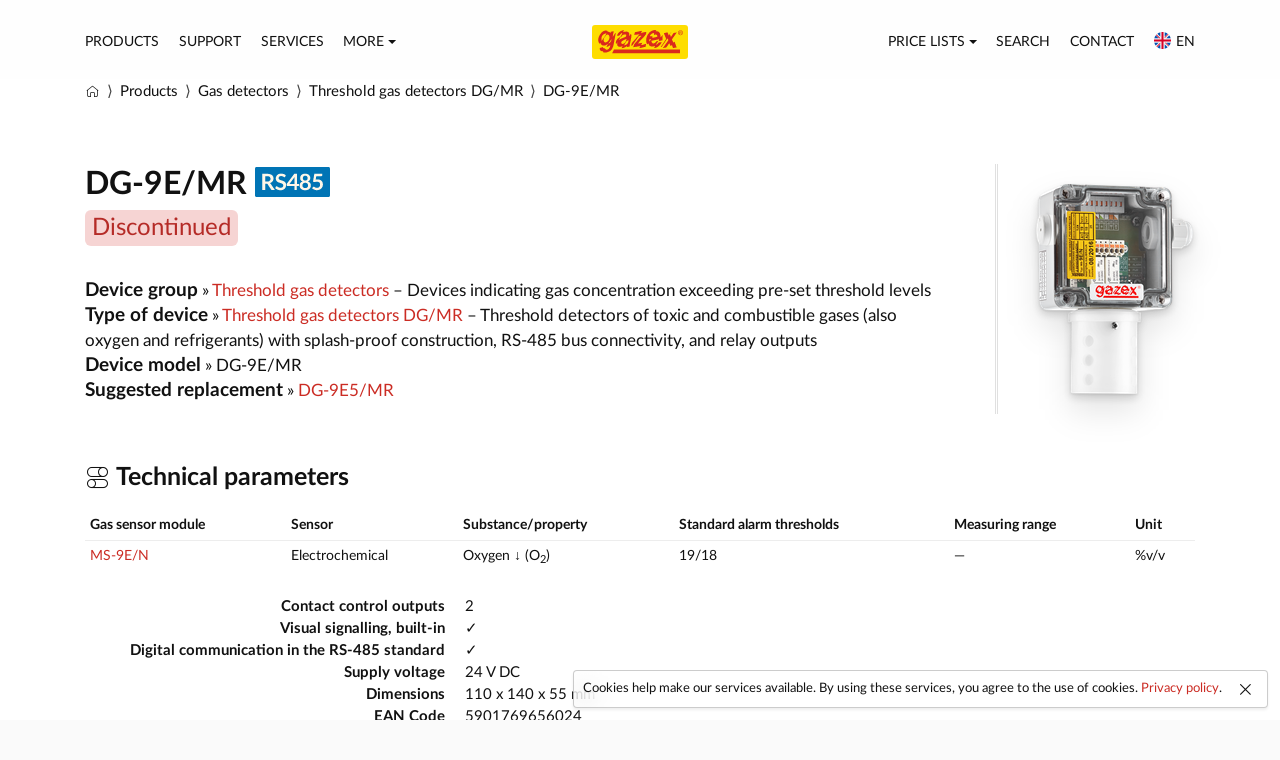

--- FILE ---
content_type: text/html; charset=utf-8
request_url: https://www.gazex.com/en/products/model/dg-9e-mr/
body_size: 3868
content:









<!doctype html>
<html lang="en">
<head>
    <meta charset="utf-8">
    <title>DG-9E/MR, oxygen ↓ (O2) – Threshold gas detectors DG/MR – GAZEX</title>
    <meta name="description" content="DG-9E/MR, oxygen ↓ (O2) – Threshold detectors of toxic and combustible gases (also oxygen and refrigerants) with splash-proof construction, RS-485 bus connectivity, and relay outputs">
    <meta name="keywords" content="DG-9E/MR, Threshold gas detectors DG/MR, Gas detectors, oxygen ↓ (O2)">
    <meta name="viewport" content="width=device-width, initial-scale=1">
    <meta name="application-name" content="GAZEX">
    <meta name="theme-color" content="#fff">
    <meta name="apple-mobile-web-app-title" content="GAZEX">
    <meta name="msapplication-config" content="/static/gazex/images/favicon/mstile-config.xml">
    <link rel="canonical" href="https://www.gazex.com/en/products/model/dg-9e-mr/">
    
    <link rel="alternate" hreflang="pl" href="https://www.gazex.com/pl/produkty/model/dg-9e-mr/">
    
    <link rel="alternate" hreflang="en" href="https://www.gazex.com/en/products/model/dg-9e-mr/">
    
    <link rel="stylesheet" href="/static/gazex/css/gazex.1768488211.css">
    <link rel="apple-touch-icon" sizes="180x180" href="/static/gazex/images/favicon/apple-touch-icon-180x180.png">
    <link rel="manifest" href="/static/gazex/images/favicon/favicon-manifest.json">
    <link rel="icon" type="image/png" href="/static/gazex/images/favicon/favicon-192x192.png" sizes="192x192">
    <link rel="shortcut icon" href="/static/gazex/images/favicon/favicon.ico">
    <script src="/static/gazex/js/gazex.1768488211.js"></script>
    
    
    <meta property="og:url" content="https://www.gazex.com/en/products/model/dg-9e-mr/">
    <meta property="og:type" content="website">
    <meta property="og:title" content="DG-9E/MR, oxygen ↓ (O2) – Threshold gas detectors DG/MR">
    <meta property="og:description" content="Threshold detectors of toxic and combustible gases (also oxygen and refrigerants) with splash-proof construction, RS-485 bus connectivity, and relay outputs">
    <meta property="og:image" content="https://www.gazex.com/cache/thumbs/0b/78/0b7877cd266a95b1cf57599cbab578e8.png">
    <meta property="og:image:width" content="600">
    <meta property="og:image:height" content="600">
    

</head>

<script async src="https://www.googletagmanager.com/gtag/js?id=G-LFCP8C7YTD"></script>
<script>
    window.dataLayer = window.dataLayer || [];
    function gtag(){dataLayer.push(arguments);}
    gtag('js', new Date());
    gtag('config', 'G-LFCP8C7YTD');
</script>

<body id="top">
    
    
    <nav class="navbar navbar-default navbar-static-top">
        <div class="container container-main">
            <div class="navbar-header">
                <div class="navbar-brand-container">
                    <a class="navbar-brand" href="/en/"><img src="/static/gazex/images/gazex.svg" width="96" height="34" alt="GAZEX"></a>
                </div>
                <div class="navbar-toggle collapsed" data-toggle="collapse" data-target="#navbar-collapse">
                    <i class="zwicon-hamburger-menu"></i>
                </div>
            </div>
            <div class="collapse navbar-collapse" id="navbar-collapse">
                <ul class="nav navbar-nav">
                    <li><a href="/en/products/">Products</a></li>
                    <li><a href="/en/service/">Support</a></li>
                    <li><a href="/en/services/">Services</a></li>
                    <li class="dropdown">
                        <a href="#" class="link" data-toggle="dropdown">More<span class="caret"></span></a>
                        <ul class="dropdown-menu">
                            <li><a href="/en/about/">About GAZEX</a></li>
                            <li><a href="/en/laboratory/">Calibration Laboratory</a></li>
                            <li class="divider"></li>
                            <li class="dropdown-header">Know-how</li>
                            <li><a href="/en/know-how/design/">Design</a></li>
                            
                            <li class="divider"></li>
                            <li class="dropdown-header">Events</li>
                            
                            <li><a href="/en/events/tradeshows-conferences-seminars/">Webinars, conferences, trade shows</a></li>
                            <li class="divider"></li>
                            <li class="dropdown-header">Download</li>
                            <li><a href="/en/documents/">Documents</a></li>
                            <li><a href="/en/software/">Software</a></li>
                            
                        </ul>
                    </li>
                </ul>
                <ul class="nav navbar-nav navbar-right">
                    <li class="dropdown">
                        <a href="#" class="link" data-toggle="dropdown">Price lists<span class="caret"></span></a>
                        <ul class="dropdown-menu">
                            <li><a href="/en/pricelists/devices/">Devices</a></li>
                            <li><a href="/en/pricelists/sensor-modules/">Sensor modules</a></li>
                            <li><a href="/en/pricelists/services/">Services</a></li>
                            <li class="divider"></li>
                            <li><a href="/en/pricelists/">All price lists &raquo; <kbd>html</kbd> <kbd>pdf</kbd> <kbd>csv</kbd></a></li>
                        </ul>
                    </li>
                    <li><a href="/en/search/">Search</a></li>
                    <li><a href="/en/contact/">Contact</a></li>
                    <li class="dropdown">
                        <a href="#" class="link" data-toggle="dropdown"><img class="img-label flag" src="/static/gazex/images/flags/en.svg" height="17" alt="">en</a>
                        <ul class="dropdown-menu dropdown-menu-right">
                            
                            <li>
                                <a href="#" onclick="document.language.language.value='pl'; document.language.submit();" class="">
                                    <img class="img-label flag" src="/static/gazex/images/flags/pl.svg" height="16" alt=""> Polski
                                </a>
                            </li>
                            
                            <li>
                                <a href="#" onclick="document.language.language.value='en'; document.language.submit();" class="active">
                                    <img class="img-label flag" src="/static/gazex/images/flags/en.svg" height="16" alt=""> English
                                </a>
                            </li>
                            
                        </ul>
                    </li>
                </ul>
            </div>
        </div>
    </nav>
    
    <div class="breadcrumb-container">
        <div class="container">
            
    
    <ol itemscope itemtype="https://schema.org/BreadcrumbList" class="breadcrumb">
        <li><a href="/en/" class="link"><i class="zwicon-home" title="Home page"></i></a></li>
        <li itemprop="itemListElement" itemscope itemtype="https://schema.org/ListItem"><a itemtype="https://schema.org/Thing" itemprop="item" href="/en/products/" class="link"><span itemprop="name">Products</span></a><meta itemprop="position" content="1" /></li>
        <li itemprop="itemListElement" itemscope itemtype="https://schema.org/ListItem"><a itemtype="https://schema.org/Thing" itemprop="item" href="/en/products/detektory-gazow/" class="link"><span itemprop="name">Gas detectors</span></a><meta itemprop="position" content="2" /></li>
        <li itemprop="itemListElement" itemscope itemtype="https://schema.org/ListItem"><a itemtype="https://schema.org/Thing" itemprop="item" href="/en/products/type/dg-mr/" class="link"><span itemprop="name">Threshold gas detectors DG/MR</span></a><meta itemprop="position" content="3" /></li>
        <li itemprop="itemListElement" itemscope itemtype="https://schema.org/ListItem"><a itemtype="https://schema.org/Thing" itemprop="item" href="/en/products/model/dg-9e-mr/" class="link"><span itemprop="name">DG-9E/MR</span></a><meta itemprop="position" content="4" /></li>
    </ol>

        </div>
    </div>
    <div class="content">
        
        
<div class="container">
    <div class="row">
        <div class="col-sm-12">
            
            
            
            <a href="/cache/thumbs/e3/f7/e3f74748262ec0a17500b85a9a859250.png" class="imagelightbox imagelightbox-border imagelightbox-pull-right" rel="imagelightbox">
                <img class="center-block shadowed" src="/cache/thumbs/54/d6/54d6fab341b42143977c156fcadd2dc0.png" srcset="/cache/thumbs/08/6e/086ec6a401735b8f9ce70a3e8754e966.png 2x" height="210" alt="DG-9E/MR">
            </a>
            
            
            
            <div class="page-header page-header-borderless page-header-marginless">
                <h1>
                    


DG-9E/MR

<img class="img-label" src="/static/gazex/images/label-rs485.svg" width="75" height="30" alt="" title="Digital communication in the RS-485 standard" data-toggle="tooltip">









                    <div>
                        
                        
                        
                        
                        
                        
                            <div class="tag tag-danger" style="font-size: 75%; white-space: inherit;">Discontinued</div>
                        
                        
                    </div>
                </h1>
            </div>

            
            
            <span class="h4">Device group</span> &raquo; <a class="link" href="/en/products/detektory-gazow/#progowe-detektory-gazow">Threshold gas detectors</a> &ndash; Devices indicating gas concentration exceeding pre-set threshold levels<br>
            
            <span class="h4">Type of device</span> &raquo; <a href="/en/products/type/dg-mr/">Threshold gas detectors DG/MR</a> &ndash; Threshold detectors of toxic and combustible gases (also oxygen and refrigerants) with splash-proof construction, RS-485 bus connectivity, and relay outputs<br>
            <span class="h4">Device model</span> &raquo; DG-9E/MR<br>
            
            <span class="h4">Suggested replacement</span> &raquo; <a href="/en/products/model/dg-9e5-mr/">DG-9E5/MR</a><br>
            
            
            <div class="clearfix"></div>

            <h2><i class="zwicon-toggle-switch"></i> Technical parameters</h2>
            <dl class="dl-horizontal">
                




<div id="model" class="table-responsive table-models">
    <table class="table table-condensed">
        <thead>
            <tr>
                <th>Gas sensor module</th>
                <th>Sensor</th>
                <th>Substance/property</th>
                <th>Standard alarm thresholds</th>
                <th>Measuring range</th>
                <th>Unit</th>
            </tr>
        </thead>
        <tbody>
        
        <tr>
            
            <td rowspan="1" class="">
                <a href="/en/products/model/ms-9e-n/">MS-9E/N</a>
            </td>
            
            <td class="">
                Electrochemical
            </td>
            <td class="">
                
                Oxygen ↓ (O<sub>2</sub>)<br>
                
            </td>
            <td class="">19/18<br></td>
            <td class="">&mdash;<br></td>
            <td class="">%v/v<br></td>
        </tr>
        
        
        </tbody>
    </table>
</div>


<dt>Contact control outputs</dt>
<dd>2</dd>






<dt>Visual signalling, built-in</dt>
<dd>✓</dd>





                
                
                
                <dt>Digital communication in the RS-485 standard</dt>
                <dd>✓</dd>
                
                
                
                
                
                
                <dt>Supply voltage</dt>
                <dd>24 V DC</dd>
                
                <dt>Dimensions</dt>
                <dd>110 x 140 x 55 mm</dd>
                
                <dt>EAN Code</dt>
                <dd>5901769656024</dd>
                
                
                
                
            </dl>
        </div>
    </div>

    
    <div class="row row-break">
        <div class="col-sm-12">
            <div class="section">
                <h2><i class="zwicon-book"></i> Documentation</h2>
            </div>
            <div class="table-responsive">
                <table class="table table-striped">
                    
                    
                    <thead>
                        <tr>
                            <th>Series</th>
                            
                            <th>Technical data</th>
                            <th>User Manual</th>
                            <th>Declaration of conformity</th>
                            
                        </tr>
                    </thead>
                    <tbody>
                    
                    
                        <tr>
                            <td><span class="text-uppercase">W6</span></td>
                            
                            <td><a class="badge badge-primary" href="/media/pdfs/docs/dg-mr/w6-2/dt_DG_M_MR_5cW6_2511.pdf" target="_blank">Download file</a></td>
                            <td>&mdash;</td>
                            <td>
                                
                                    &mdash;
                                
                            </td>
                            
                        </tr>
                    
                    
                    
                    
                    <thead>
                        <tr>
                            <th colspan="5"><a class="collapsed simple-link" data-toggle="collapse" href="#series">Archived series<i class="zwicon-chevron-down zwicon-collapsible"></i></a></th>
                        </tr>
                    </thead>
                    <tbody id="series" class="collapse">
                    
                        <tr>
                            <td><span class="text-uppercase">W5</span></td>
                            
                            <td><a class="badge badge-primary" href="/media/pdfs/docs/dg-mr/w5-1/dt_DG_M_MR_2dW6_2306.pdf" target="_blank">Download file</a></td>
                            <td>&mdash;</td>
                            <td>
                                
                                    <a class="badge badge-primary" href="/media/pdfs/docs/dg-mr/w5-1/DZp_nr323v211118_DG_M_MR_vW5.pdf" target="_blank">Download file</a>
                                
                            </td>
                            
                        </tr>
                    
                    
                    
                    
                        <tr>
                            <td><span class="text-uppercase">W4</span></td>
                            
                            <td><a class="badge badge-primary" href="/media/pdfs/docs/dg-mr/w4-3/dt_DG_MR_vW4_2010.pdf" target="_blank">Download file</a></td>
                            <td>&mdash;</td>
                            <td>
                                
                                    <a class="badge badge-primary" href="/media/pdfs/docs/dg-mr/w4-3/DZp_nr295v181203_DG_M_MR_vW4.pdf" target="_blank">Download file</a>
                                
                            </td>
                            
                        </tr>
                    
                    
                    
                    
                        <tr>
                            <td><span class="text-uppercase">W3</span></td>
                            
                            <td><a class="badge badge-primary" href="/media/pdfs/docs/dg-mr/w3-5/dt_DG_MR_vW3_1704.pdf" target="_blank">Download file</a></td>
                            <td>&mdash;</td>
                            <td>
                                
                                    <a class="badge badge-primary" href="/media/pdfs/docs/dg-mr/w3-5/DZp_nr260v181114_DG_M_MR_vW3.pdf" target="_blank">Download file</a>
                                
                            </td>
                            
                        </tr>
                    
                    </tbody>
                    
                    
                </table>
            </div>
        </div>
    </div>
    

    

    
</div>

    </div>
    
    <div class="footer">
        <div class="container">
            <div class="row">
                <div class="col-xs-4">
                    <ul class="list-unstyled">
                        <li class="header"><i class="zwicon-grid"></i> Products</li>
                        <li><a href="/en/products/detektory-gazow/">Gas detectors</a></li>
                        <li><a href="/en/products/moduly-sterujace/">Control units</a></li>
                        <li><a href="/en/products/zawory-odcinajace/">Shut-off valves</a></li>
                        <li><a href="/en/products/sygnalizatory/">Signalers</a></li>
                        <li><a href="/en/products/zasilacze/">Power supplies</a></li>
                        <li><a href="/en/products/akcesoria/">Accessories</a></li>
                        <li><a href="/en/products/system/asbig/">Active Gas Installation Safety System&reg;</a></li>
                        <li><a href="/en/products/system/dsdg/">Digital Gas Detection System</a></li>
                        <li><a href="/en/products/system/csdg/">Digital Gas Detection System</a></li>
                    </ul>
                </div>
                <div class="col-xs-4">
                    <ul class="list-unstyled">
                        <li class="header"><i class="zwicon-book"></i> Support</li>
                        <li><a href="/en/service/">Support</a></li>
                        <li><a href="/en/know-how/design/">Design</a></li>
                        
                        <li><a href="/en/documents/">Documents</a></li>
                        <li><a href="/en/software/">Software</a></li>
                        <li><a href="/en/products/archived/">Archived products</a></li>
                    </ul>
                </div>
                <div class="col-xs-4">
                    <ul class="list-unstyled">
                        <li class="header"><i class="zwicon-store"></i> Company</li>
                        <li><a href="/en/about/">About</a></li>
                        <li><a href="/en/contact/">Contact</a></li>
                        <li><a href="/en/laboratory/">Laboratory</a></li>
                        <li><a href="/en/events/">Events</a></li>
                        
                    </ul>
                </div>
            </div>
            <div class="row">
                <div class="col-xs-12">
                    <div class="copyright">
                        Copyright &copy; 2026 GAZEX. All rights reserved.
                        <ul class="list-unstyled">
                            <li><a href="/en/privacy-policy/">Privacy policy</a></li>
                            <li><a href="/en/legal/">Legal disclaimer</a></li>
                            <li><a href="/en/report/">Report comments, errors, observations</a></li>
                        </ul>
                    </div>
                </div>
            </div>
        </div>
    </div>
    
    <form name="language" action="/en/i18n/setlang/" method="post" style="margin: 0;">
        <input name="next" type="hidden" value="">
        <input name="language" type="hidden">
    </form>
    <script type="text/javascript">
        var language_code = "en";
        var privacy_policy_link = "/en/privacy-policy/";
    </script>
</body>
</html>


--- FILE ---
content_type: image/svg+xml
request_url: https://www.gazex.com/static/gazex/images/flags/pl.svg
body_size: 100
content:
<svg xmlns="http://www.w3.org/2000/svg" viewBox="0 0 512 512">
  <circle cx="256" cy="256" r="256" fill="#eaeaea"/>
  <path d="M512 256c0 141.384-114.616 256-256 256S0 397.384 0 256" fill="#d80027"/>
</svg>


--- FILE ---
content_type: text/javascript
request_url: https://www.gazex.com/static/gazex/js/gazex.1768488211.js
body_size: 41705
content:
((t,e)=>{"object"==typeof module&&"object"==typeof module.exports?module.exports=t.document?e(t,!0):function(t){if(t.document)return e(t);throw new Error("jQuery requires a window with a document")}:e(t)})("undefined"!=typeof window?window:this,function(T,I){function y(t){return"function"==typeof t&&"number"!=typeof t.nodeType}function g(t){return null!=t&&t===t.window}var e=[],P=Object.getPrototypeOf,a=e.slice,R=e.flat?function(t){return e.flat.call(t)}:function(t){return e.concat.apply([],t)},H=e.push,M=e.indexOf,F={},B=F.toString,W=F.hasOwnProperty,z=W.toString,U=z.call(Object),m={},C=T.document,V={type:!0,src:!0,nonce:!0,noModule:!0};function X(t,e,n){var i,o,r=(n=n||C).createElement("script");if(r.text=t,e)for(i in V)(o=e[i]||e.getAttribute&&e.getAttribute(i))&&r.setAttribute(i,o);n.head.appendChild(r).parentNode.removeChild(r)}function h(t){return null==t?t+"":"object"==typeof t||"function"==typeof t?F[B.call(t)]||"object":typeof t}var t="3.5.1",E=function(t,e){return new E.fn.init(t,e)};function Q(t){var e=!!t&&"length"in t&&t.length,n=h(t);return!y(t)&&!g(t)&&("array"===n||0===e||"number"==typeof e&&0<e&&e-1 in t)}E.fn=E.prototype={jquery:t,constructor:E,length:0,toArray:function(){return a.call(this)},get:function(t){return null==t?a.call(this):t<0?this[t+this.length]:this[t]},pushStack:function(t){t=E.merge(this.constructor(),t);return t.prevObject=this,t},each:function(t){return E.each(this,t)},map:function(n){return this.pushStack(E.map(this,function(t,e){return n.call(t,e,t)}))},slice:function(){return this.pushStack(a.apply(this,arguments))},first:function(){return this.eq(0)},last:function(){return this.eq(-1)},even:function(){return this.pushStack(E.grep(this,function(t,e){return(e+1)%2}))},odd:function(){return this.pushStack(E.grep(this,function(t,e){return e%2}))},eq:function(t){var e=this.length,t=+t+(t<0?e:0);return this.pushStack(0<=t&&t<e?[this[t]]:[])},end:function(){return this.prevObject||this.constructor()},push:H,sort:e.sort,splice:e.splice},E.extend=E.fn.extend=function(){var t,e,n,i,o,r=arguments[0]||{},s=1,a=arguments.length,l=!1;for("boolean"==typeof r&&(l=r,r=arguments[s]||{},s++),"object"==typeof r||y(r)||(r={}),s===a&&(r=this,s--);s<a;s++)if(null!=(t=arguments[s]))for(e in t)n=t[e],"__proto__"!==e&&r!==n&&(l&&n&&(E.isPlainObject(n)||(i=Array.isArray(n)))?(o=r[e],o=i&&!Array.isArray(o)?[]:i||E.isPlainObject(o)?o:{},i=!1,r[e]=E.extend(l,o,n)):void 0!==n&&(r[e]=n));return r},E.extend({expando:"jQuery"+(t+Math.random()).replace(/\D/g,""),isReady:!0,error:function(t){throw new Error(t)},noop:function(){},isPlainObject:function(t){return!(!t||"[object Object]"!==B.call(t)||(t=P(t))&&("function"!=typeof(t=W.call(t,"constructor")&&t.constructor)||z.call(t)!==U))},isEmptyObject:function(t){for(var e in t)return!1;return!0},globalEval:function(t,e,n){X(t,{nonce:e&&e.nonce},n)},each:function(t,e){var n,i=0;if(Q(t))for(n=t.length;i<n&&!1!==e.call(t[i],i,t[i]);i++);else for(i in t)if(!1===e.call(t[i],i,t[i]))break;return t},makeArray:function(t,e){e=e||[];return null!=t&&(Q(Object(t))?E.merge(e,"string"==typeof t?[t]:t):H.call(e,t)),e},inArray:function(t,e,n){return null==e?-1:M.call(e,t,n)},merge:function(t,e){for(var n=+e.length,i=0,o=t.length;i<n;i++)t[o++]=e[i];return t.length=o,t},grep:function(t,e,n){for(var i=[],o=0,r=t.length,s=!n;o<r;o++)!e(t[o],o)!=s&&i.push(t[o]);return i},map:function(t,e,n){var i,o,r=0,s=[];if(Q(t))for(i=t.length;r<i;r++)null!=(o=e(t[r],r,n))&&s.push(o);else for(r in t)null!=(o=e(t[r],r,n))&&s.push(o);return R(s)},guid:1,support:m}),"function"==typeof Symbol&&(E.fn[Symbol.iterator]=e[Symbol.iterator]),E.each("Boolean Number String Function Array Date RegExp Object Error Symbol".split(" "),function(t,e){F["[object "+e+"]"]=e.toLowerCase()});function i(t,e,n){for(var i=[],o=void 0!==n;(t=t[e])&&9!==t.nodeType;)if(1===t.nodeType){if(o&&E(t).is(n))break;i.push(t)}return i}function G(t,e){for(var n=[];t;t=t.nextSibling)1===t.nodeType&&t!==e&&n.push(t);return n}var t=(I=>{function p(t,e){return t="0x"+t.slice(1)-65536,e||(t<0?String.fromCharCode(65536+t):String.fromCharCode(t>>10|55296,1023&t|56320))}function P(t,e){return e?"\0"===t?"�":t.slice(0,-1)+"\\"+t.charCodeAt(t.length-1).toString(16)+" ":"\\"+t}function R(){T()}var t,d,x,r,H,f,M,F,w,l,u,T,C,n,E,h,i,o,g,S="sizzle"+ +new Date,c=I.document,k=0,B=0,W=O(),z=O(),U=O(),m=O(),V=function(t,e){return t===e&&(u=!0),0},X={}.hasOwnProperty,e=[],Q=e.pop,G=e.push,A=e.push,Y=e.slice,N=function(t,e){for(var n=0,i=t.length;n<i;n++)if(t[n]===e)return n;return-1},J="checked|selected|async|autofocus|autoplay|controls|defer|disabled|hidden|ismap|loop|multiple|open|readonly|required|scoped",s="[\\x20\\t\\r\\n\\f]",a="(?:\\\\[\\da-fA-F]{1,6}"+s+"?|\\\\[^\\r\\n\\f]|[\\w-]|[^\0-\\x7f])+",K="\\["+s+"*("+a+")(?:"+s+"*([*^$|!~]?=)"+s+"*(?:'((?:\\\\.|[^\\\\'])*)'|\"((?:\\\\.|[^\\\\\"])*)\"|("+a+"))|)"+s+"*\\]",Z=":("+a+")(?:\\((('((?:\\\\.|[^\\\\'])*)'|\"((?:\\\\.|[^\\\\\"])*)\")|((?:\\\\.|[^\\\\()[\\]]|"+K+")*)|.*)\\)|)",tt=new RegExp(s+"+","g"),D=new RegExp("^"+s+"+|((?:^|[^\\\\])(?:\\\\.)*)"+s+"+$","g"),et=new RegExp("^"+s+"*,"+s+"*"),nt=new RegExp("^"+s+"*([>+~]|"+s+")"+s+"*"),it=new RegExp(s+"|>"),ot=new RegExp(Z),rt=new RegExp("^"+a+"$"),v={ID:new RegExp("^#("+a+")"),CLASS:new RegExp("^\\.("+a+")"),TAG:new RegExp("^("+a+"|[*])"),ATTR:new RegExp("^"+K),PSEUDO:new RegExp("^"+Z),CHILD:new RegExp("^:(only|first|last|nth|nth-last)-(child|of-type)(?:\\("+s+"*(even|odd|(([+-]|)(\\d*)n|)"+s+"*(?:([+-]|)"+s+"*(\\d+)|))"+s+"*\\)|)","i"),bool:new RegExp("^(?:"+J+")$","i"),needsContext:new RegExp("^"+s+"*[>+~]|:(even|odd|eq|gt|lt|nth|first|last)(?:\\("+s+"*((?:-\\d)?\\d*)"+s+"*\\)|)(?=[^-]|$)","i")},st=/HTML$/i,at=/^(?:input|select|textarea|button)$/i,lt=/^h\d$/i,y=/^[^{]+\{\s*\[native \w/,ut=/^(?:#([\w-]+)|(\w+)|\.([\w-]+))$/,ct=/[+~]/,b=new RegExp("\\\\[\\da-fA-F]{1,6}"+s+"?|\\\\([^\\r\\n\\f])","g"),pt=/([\0-\x1f\x7f]|^-?\d)|^-$|[^\0-\x1f\x7f-\uFFFF\w-]/g,dt=yt(function(t){return!0===t.disabled&&"fieldset"===t.nodeName.toLowerCase()},{dir:"parentNode",next:"legend"});try{A.apply(e=Y.call(c.childNodes),c.childNodes),e[c.childNodes.length].nodeType}catch(t){A={apply:e.length?function(t,e){G.apply(t,Y.call(e))}:function(t,e){for(var n=t.length,i=0;t[n++]=e[i++];);t.length=n-1}}}function _(t,e,n,i){var o,r,s,a,l,u,c=e&&e.ownerDocument,p=e?e.nodeType:9;if(n=n||[],"string"!=typeof t||!t||1!==p&&9!==p&&11!==p)return n;if(!i&&(T(e),e=e||C,E)){if(11!==p&&(a=ut.exec(t)))if(o=a[1]){if(9===p){if(!(u=e.getElementById(o)))return n;if(u.id===o)return n.push(u),n}else if(c&&(u=c.getElementById(o))&&g(e,u)&&u.id===o)return n.push(u),n}else{if(a[2])return A.apply(n,e.getElementsByTagName(t)),n;if((o=a[3])&&d.getElementsByClassName&&e.getElementsByClassName)return A.apply(n,e.getElementsByClassName(o)),n}if(d.qsa&&!m[t+" "]&&(!h||!h.test(t))&&(1!==p||"object"!==e.nodeName.toLowerCase())){if(u=t,c=e,1===p&&(it.test(t)||nt.test(t))){for((c=ct.test(t)&&mt(e.parentNode)||e)===e&&d.scope||((s=e.getAttribute("id"))?s=s.replace(pt,P):e.setAttribute("id",s=S)),r=(l=f(t)).length;r--;)l[r]=(s?"#"+s:":scope")+" "+q(l[r]);u=l.join(",")}try{return A.apply(n,c.querySelectorAll(u)),n}catch(e){m(t,!0)}finally{s===S&&e.removeAttribute("id")}}}return F(t.replace(D,"$1"),e,n,i)}function O(){var i=[];return function t(e,n){return i.push(e+" ")>x.cacheLength&&delete t[i.shift()],t[e+" "]=n}}function j(t){return t[S]=!0,t}function $(t){var e=C.createElement("fieldset");try{return!!t(e)}catch(t){return!1}finally{e.parentNode&&e.parentNode.removeChild(e)}}function ft(t,e){for(var n=t.split("|"),i=n.length;i--;)x.attrHandle[n[i]]=e}function ht(t,e){var n=e&&t,i=n&&1===t.nodeType&&1===e.nodeType&&t.sourceIndex-e.sourceIndex;if(i)return i;if(n)for(;n=n.nextSibling;)if(n===e)return-1;return t?1:-1}function gt(e){return function(t){return"form"in t?t.parentNode&&!1===t.disabled?"label"in t?"label"in t.parentNode?t.parentNode.disabled===e:t.disabled===e:t.isDisabled===e||t.isDisabled!==!e&&dt(t)===e:t.disabled===e:"label"in t&&t.disabled===e}}function L(s){return j(function(r){return r=+r,j(function(t,e){for(var n,i=s([],t.length,r),o=i.length;o--;)t[n=i[o]]&&(t[n]=!(e[n]=t[n]))})})}function mt(t){return t&&void 0!==t.getElementsByTagName&&t}for(t in d=_.support={},H=_.isXML=function(t){var e=t.namespaceURI,t=(t.ownerDocument||t).documentElement;return!st.test(e||t&&t.nodeName||"HTML")},T=_.setDocument=function(t){var t=t?t.ownerDocument||t:c;return t!=C&&9===t.nodeType&&t.documentElement&&(n=(C=t).documentElement,E=!H(C),c!=C&&(t=C.defaultView)&&t.top!==t&&(t.addEventListener?t.addEventListener("unload",R,!1):t.attachEvent&&t.attachEvent("onunload",R)),d.scope=$(function(t){return n.appendChild(t).appendChild(C.createElement("div")),void 0!==t.querySelectorAll&&!t.querySelectorAll(":scope fieldset div").length}),d.attributes=$(function(t){return t.className="i",!t.getAttribute("className")}),d.getElementsByTagName=$(function(t){return t.appendChild(C.createComment("")),!t.getElementsByTagName("*").length}),d.getElementsByClassName=y.test(C.getElementsByClassName),d.getById=$(function(t){return n.appendChild(t).id=S,!C.getElementsByName||!C.getElementsByName(S).length}),d.getById?(x.filter.ID=function(t){var e=t.replace(b,p);return function(t){return t.getAttribute("id")===e}},x.find.ID=function(t,e){if(void 0!==e.getElementById&&E)return(e=e.getElementById(t))?[e]:[]}):(x.filter.ID=function(t){var e=t.replace(b,p);return function(t){t=void 0!==t.getAttributeNode&&t.getAttributeNode("id");return t&&t.value===e}},x.find.ID=function(t,e){if(void 0!==e.getElementById&&E){var n,i,o,r=e.getElementById(t);if(r){if((n=r.getAttributeNode("id"))&&n.value===t)return[r];for(o=e.getElementsByName(t),i=0;r=o[i++];)if((n=r.getAttributeNode("id"))&&n.value===t)return[r]}return[]}}),x.find.TAG=d.getElementsByTagName?function(t,e){return void 0!==e.getElementsByTagName?e.getElementsByTagName(t):d.qsa?e.querySelectorAll(t):void 0}:function(t,e){var n,i=[],o=0,r=e.getElementsByTagName(t);if("*"!==t)return r;for(;n=r[o++];)1===n.nodeType&&i.push(n);return i},x.find.CLASS=d.getElementsByClassName&&function(t,e){if(void 0!==e.getElementsByClassName&&E)return e.getElementsByClassName(t)},i=[],h=[],(d.qsa=y.test(C.querySelectorAll))&&($(function(t){var e;n.appendChild(t).innerHTML="<a id='"+S+"'></a><select id='"+S+"-\r\\' msallowcapture=''><option selected=''></option></select>",t.querySelectorAll("[msallowcapture^='']").length&&h.push("[*^$]="+s+"*(?:''|\"\")"),t.querySelectorAll("[selected]").length||h.push("\\["+s+"*(?:value|"+J+")"),t.querySelectorAll("[id~="+S+"-]").length||h.push("~="),(e=C.createElement("input")).setAttribute("name",""),t.appendChild(e),t.querySelectorAll("[name='']").length||h.push("\\["+s+"*name"+s+"*="+s+"*(?:''|\"\")"),t.querySelectorAll(":checked").length||h.push(":checked"),t.querySelectorAll("a#"+S+"+*").length||h.push(".#.+[+~]"),t.querySelectorAll("\\\f"),h.push("[\\r\\n\\f]")}),$(function(t){t.innerHTML="<a href='' disabled='disabled'></a><select disabled='disabled'><option/></select>";var e=C.createElement("input");e.setAttribute("type","hidden"),t.appendChild(e).setAttribute("name","D"),t.querySelectorAll("[name=d]").length&&h.push("name"+s+"*[*^$|!~]?="),2!==t.querySelectorAll(":enabled").length&&h.push(":enabled",":disabled"),n.appendChild(t).disabled=!0,2!==t.querySelectorAll(":disabled").length&&h.push(":enabled",":disabled"),t.querySelectorAll("*,:x"),h.push(",.*:")})),(d.matchesSelector=y.test(o=n.matches||n.webkitMatchesSelector||n.mozMatchesSelector||n.oMatchesSelector||n.msMatchesSelector))&&$(function(t){d.disconnectedMatch=o.call(t,"*"),o.call(t,"[s!='']:x"),i.push("!=",Z)}),h=h.length&&new RegExp(h.join("|")),i=i.length&&new RegExp(i.join("|")),t=y.test(n.compareDocumentPosition),g=t||y.test(n.contains)?function(t,e){var n=9===t.nodeType?t.documentElement:t,e=e&&e.parentNode;return t===e||!(!e||1!==e.nodeType||!(n.contains?n.contains(e):t.compareDocumentPosition&&16&t.compareDocumentPosition(e)))}:function(t,e){if(e)for(;e=e.parentNode;)if(e===t)return!0;return!1},V=t?function(t,e){var n;return t===e?(u=!0,0):!t.compareDocumentPosition-!e.compareDocumentPosition||(1&(n=(t.ownerDocument||t)==(e.ownerDocument||e)?t.compareDocumentPosition(e):1)||!d.sortDetached&&e.compareDocumentPosition(t)===n?t==C||t.ownerDocument==c&&g(c,t)?-1:e==C||e.ownerDocument==c&&g(c,e)?1:l?N(l,t)-N(l,e):0:4&n?-1:1)}:function(t,e){if(t===e)return u=!0,0;var n,i=0,o=t.parentNode,r=e.parentNode,s=[t],a=[e];if(!o||!r)return t==C?-1:e==C?1:o?-1:r?1:l?N(l,t)-N(l,e):0;if(o===r)return ht(t,e);for(n=t;n=n.parentNode;)s.unshift(n);for(n=e;n=n.parentNode;)a.unshift(n);for(;s[i]===a[i];)i++;return i?ht(s[i],a[i]):s[i]==c?-1:a[i]==c?1:0}),C},_.matches=function(t,e){return _(t,null,null,e)},_.matchesSelector=function(t,e){if(T(t),d.matchesSelector&&E&&!m[e+" "]&&(!i||!i.test(e))&&(!h||!h.test(e)))try{var n=o.call(t,e);if(n||d.disconnectedMatch||t.document&&11!==t.document.nodeType)return n}catch(t){m(e,!0)}return 0<_(e,C,null,[t]).length},_.contains=function(t,e){return(t.ownerDocument||t)!=C&&T(t),g(t,e)},_.attr=function(t,e){(t.ownerDocument||t)!=C&&T(t);var n=x.attrHandle[e.toLowerCase()],n=n&&X.call(x.attrHandle,e.toLowerCase())?n(t,e,!E):void 0;return void 0!==n?n:d.attributes||!E?t.getAttribute(e):(n=t.getAttributeNode(e))&&n.specified?n.value:null},_.escape=function(t){return(t+"").replace(pt,P)},_.error=function(t){throw new Error("Syntax error, unrecognized expression: "+t)},_.uniqueSort=function(t){var e,n=[],i=0,o=0;if(u=!d.detectDuplicates,l=!d.sortStable&&t.slice(0),t.sort(V),u){for(;e=t[o++];)e===t[o]&&(i=n.push(o));for(;i--;)t.splice(n[i],1)}return l=null,t},r=_.getText=function(t){var e,n="",i=0,o=t.nodeType;if(o){if(1===o||9===o||11===o){if("string"==typeof t.textContent)return t.textContent;for(t=t.firstChild;t;t=t.nextSibling)n+=r(t)}else if(3===o||4===o)return t.nodeValue}else for(;e=t[i++];)n+=r(e);return n},(x=_.selectors={cacheLength:50,createPseudo:j,match:v,attrHandle:{},find:{},relative:{">":{dir:"parentNode",first:!0}," ":{dir:"parentNode"},"+":{dir:"previousSibling",first:!0},"~":{dir:"previousSibling"}},preFilter:{ATTR:function(t){return t[1]=t[1].replace(b,p),t[3]=(t[3]||t[4]||t[5]||"").replace(b,p),"~="===t[2]&&(t[3]=" "+t[3]+" "),t.slice(0,4)},CHILD:function(t){return t[1]=t[1].toLowerCase(),"nth"===t[1].slice(0,3)?(t[3]||_.error(t[0]),t[4]=+(t[4]?t[5]+(t[6]||1):2*("even"===t[3]||"odd"===t[3])),t[5]=+(t[7]+t[8]||"odd"===t[3])):t[3]&&_.error(t[0]),t},PSEUDO:function(t){var e,n=!t[6]&&t[2];return v.CHILD.test(t[0])?null:(t[3]?t[2]=t[4]||t[5]||"":n&&ot.test(n)&&(e=(e=f(n,!0))&&n.indexOf(")",n.length-e)-n.length)&&(t[0]=t[0].slice(0,e),t[2]=n.slice(0,e)),t.slice(0,3))}},filter:{TAG:function(t){var e=t.replace(b,p).toLowerCase();return"*"===t?function(){return!0}:function(t){return t.nodeName&&t.nodeName.toLowerCase()===e}},CLASS:function(t){var e=W[t+" "];return e||(e=new RegExp("(^|"+s+")"+t+"("+s+"|$)"))&&W(t,function(t){return e.test("string"==typeof t.className&&t.className||void 0!==t.getAttribute&&t.getAttribute("class")||"")})},ATTR:function(e,n,i){return function(t){t=_.attr(t,e);return null==t?"!="===n:!n||(t+="","="===n?t===i:"!="===n?t!==i:"^="===n?i&&0===t.indexOf(i):"*="===n?i&&-1<t.indexOf(i):"$="===n?i&&t.slice(-i.length)===i:"~="===n?-1<(" "+t.replace(tt," ")+" ").indexOf(i):"|="===n&&(t===i||t.slice(0,i.length+1)===i+"-"))}},CHILD:function(h,t,e,g,m){var v="nth"!==h.slice(0,3),y="last"!==h.slice(-4),b="of-type"===t;return 1===g&&0===m?function(t){return!!t.parentNode}:function(t,e,n){var i,o,r,s,a,l,u=v!=y?"nextSibling":"previousSibling",c=t.parentNode,p=b&&t.nodeName.toLowerCase(),d=!n&&!b,f=!1;if(c){if(v){for(;u;){for(s=t;s=s[u];)if(b?s.nodeName.toLowerCase()===p:1===s.nodeType)return!1;l=u="only"===h&&!l&&"nextSibling"}return!0}if(l=[y?c.firstChild:c.lastChild],y&&d){for(f=(a=(i=(o=(r=(s=c)[S]||(s[S]={}))[s.uniqueID]||(r[s.uniqueID]={}))[h]||[])[0]===k&&i[1])&&i[2],s=a&&c.childNodes[a];s=++a&&s&&s[u]||(f=a=0,l.pop());)if(1===s.nodeType&&++f&&s===t){o[h]=[k,a,f];break}}else if(!1===(f=d?a=(i=(o=(r=(s=t)[S]||(s[S]={}))[s.uniqueID]||(r[s.uniqueID]={}))[h]||[])[0]===k&&i[1]:f))for(;(s=++a&&s&&s[u]||(f=a=0,l.pop()))&&((b?s.nodeName.toLowerCase()!==p:1!==s.nodeType)||!++f||(d&&((o=(r=s[S]||(s[S]={}))[s.uniqueID]||(r[s.uniqueID]={}))[h]=[k,f]),s!==t)););return(f-=m)===g||f%g==0&&0<=f/g}}},PSEUDO:function(t,r){var e,s=x.pseudos[t]||x.setFilters[t.toLowerCase()]||_.error("unsupported pseudo: "+t);return s[S]?s(r):1<s.length?(e=[t,t,"",r],x.setFilters.hasOwnProperty(t.toLowerCase())?j(function(t,e){for(var n,i=s(t,r),o=i.length;o--;)t[n=N(t,i[o])]=!(e[n]=i[o])}):function(t){return s(t,0,e)}):s}},pseudos:{not:j(function(t){var i=[],o=[],a=M(t.replace(D,"$1"));return a[S]?j(function(t,e,n,i){for(var o,r=a(t,null,i,[]),s=t.length;s--;)(o=r[s])&&(t[s]=!(e[s]=o))}):function(t,e,n){return i[0]=t,a(i,null,n,o),i[0]=null,!o.pop()}}),has:j(function(e){return function(t){return 0<_(e,t).length}}),contains:j(function(e){return e=e.replace(b,p),function(t){return-1<(t.textContent||r(t)).indexOf(e)}}),lang:j(function(n){return rt.test(n||"")||_.error("unsupported lang: "+n),n=n.replace(b,p).toLowerCase(),function(t){var e;do{if(e=E?t.lang:t.getAttribute("xml:lang")||t.getAttribute("lang"))return(e=e.toLowerCase())===n||0===e.indexOf(n+"-")}while((t=t.parentNode)&&1===t.nodeType);return!1}}),target:function(t){var e=I.location&&I.location.hash;return e&&e.slice(1)===t.id},root:function(t){return t===n},focus:function(t){return t===C.activeElement&&(!C.hasFocus||C.hasFocus())&&!!(t.type||t.href||~t.tabIndex)},enabled:gt(!1),disabled:gt(!0),checked:function(t){var e=t.nodeName.toLowerCase();return"input"===e&&!!t.checked||"option"===e&&!!t.selected},selected:function(t){return t.parentNode&&t.parentNode.selectedIndex,!0===t.selected},empty:function(t){for(t=t.firstChild;t;t=t.nextSibling)if(t.nodeType<6)return!1;return!0},parent:function(t){return!x.pseudos.empty(t)},header:function(t){return lt.test(t.nodeName)},input:function(t){return at.test(t.nodeName)},button:function(t){var e=t.nodeName.toLowerCase();return"input"===e&&"button"===t.type||"button"===e},text:function(t){return"input"===t.nodeName.toLowerCase()&&"text"===t.type&&(null==(t=t.getAttribute("type"))||"text"===t.toLowerCase())},first:L(function(){return[0]}),last:L(function(t,e){return[e-1]}),eq:L(function(t,e,n){return[n<0?n+e:n]}),even:L(function(t,e){for(var n=0;n<e;n+=2)t.push(n);return t}),odd:L(function(t,e){for(var n=1;n<e;n+=2)t.push(n);return t}),lt:L(function(t,e,n){for(var i=n<0?n+e:e<n?e:n;0<=--i;)t.push(i);return t}),gt:L(function(t,e,n){for(var i=n<0?n+e:n;++i<e;)t.push(i);return t})}}).pseudos.nth=x.pseudos.eq,{radio:!0,checkbox:!0,file:!0,password:!0,image:!0})x.pseudos[t]=(e=>function(t){return"input"===t.nodeName.toLowerCase()&&t.type===e})(t);for(t in{submit:!0,reset:!0})x.pseudos[t]=(n=>function(t){var e=t.nodeName.toLowerCase();return("input"===e||"button"===e)&&t.type===n})(t);function vt(){}function q(t){for(var e=0,n=t.length,i="";e<n;e++)i+=t[e].value;return i}function yt(s,t,e){var a=t.dir,l=t.next,u=l||a,c=e&&"parentNode"===u,p=B++;return t.first?function(t,e,n){for(;t=t[a];)if(1===t.nodeType||c)return s(t,e,n);return!1}:function(t,e,n){var i,o,r=[k,p];if(n){for(;t=t[a];)if((1===t.nodeType||c)&&s(t,e,n))return!0}else for(;t=t[a];)if(1===t.nodeType||c)if(o=(o=t[S]||(t[S]={}))[t.uniqueID]||(o[t.uniqueID]={}),l&&l===t.nodeName.toLowerCase())t=t[a]||t;else{if((i=o[u])&&i[0]===k&&i[1]===p)return r[2]=i[2];if((o[u]=r)[2]=s(t,e,n))return!0}return!1}}function bt(o){return 1<o.length?function(t,e,n){for(var i=o.length;i--;)if(!o[i](t,e,n))return!1;return!0}:o[0]}function xt(t,e,n,i,o){for(var r,s=[],a=0,l=t.length,u=null!=e;a<l;a++)!(r=t[a])||n&&!n(r,i,o)||(s.push(r),u&&e.push(a));return s}function wt(f,h,g,m,v,t){return m&&!m[S]&&(m=wt(m)),v&&!v[S]&&(v=wt(v,t)),j(function(t,e,n,i){var o,r,s,a=[],l=[],u=e.length,c=t||((t,e,n)=>{for(var i=0,o=e.length;i<o;i++)_(t,e[i],n);return n})(h||"*",n.nodeType?[n]:n,[]),p=!f||!t&&h?c:xt(c,a,f,n,i),d=g?v||(t?f:u||m)?[]:e:p;if(g&&g(p,d,n,i),m)for(o=xt(d,l),m(o,[],n,i),r=o.length;r--;)(s=o[r])&&(d[l[r]]=!(p[l[r]]=s));if(t){if(v||f){if(v){for(o=[],r=d.length;r--;)(s=d[r])&&o.push(p[r]=s);v(null,d=[],o,i)}for(r=d.length;r--;)(s=d[r])&&-1<(o=v?N(t,s):a[r])&&(t[o]=!(e[o]=s))}}else d=xt(d===e?d.splice(u,d.length):d),v?v(null,e,d,i):A.apply(e,d)})}return vt.prototype=x.filters=x.pseudos,x.setFilters=new vt,f=_.tokenize=function(t,e){var n,i,o,r,s,a,l,u=z[t+" "];if(u)return e?0:u.slice(0);for(s=t,a=[],l=x.preFilter;s;){for(r in n&&!(i=et.exec(s))||(i&&(s=s.slice(i[0].length)||s),a.push(o=[])),n=!1,(i=nt.exec(s))&&(n=i.shift(),o.push({value:n,type:i[0].replace(D," ")}),s=s.slice(n.length)),x.filter)!(i=v[r].exec(s))||l[r]&&!(i=l[r](i))||(n=i.shift(),o.push({value:n,type:r,matches:i}),s=s.slice(n.length));if(!n)break}return e?s.length:s?_.error(t):z(t,a).slice(0)},M=_.compile=function(t,e){var n,m,v,y,b,i,o=[],r=[],s=U[t+" "];if(!s){for(n=(e=e||f(t)).length;n--;)((s=function t(e){for(var i,n,o,r=e.length,s=x.relative[e[0].type],a=s||x.relative[" "],l=s?1:0,u=yt(function(t){return t===i},a,!0),c=yt(function(t){return-1<N(i,t)},a,!0),p=[function(t,e,n){return t=!s&&(n||e!==w)||((i=e).nodeType?u:c)(t,e,n),i=null,t}];l<r;l++)if(n=x.relative[e[l].type])p=[yt(bt(p),n)];else{if((n=x.filter[e[l].type].apply(null,e[l].matches))[S]){for(o=++l;o<r&&!x.relative[e[o].type];o++);return wt(1<l&&bt(p),1<l&&q(e.slice(0,l-1).concat({value:" "===e[l-2].type?"*":""})).replace(D,"$1"),n,l<o&&t(e.slice(l,o)),o<r&&t(e=e.slice(o)),o<r&&q(e))}p.push(n)}return bt(p)}(e[n]))[S]?o:r).push(s);(s=U(t,(y=0<(v=o).length,b=0<(m=r).length,i=function(t,e,n,i,o){var r,s,a,l=0,u="0",c=t&&[],p=[],d=w,f=t||b&&x.find.TAG("*",o),h=k+=null==d?1:Math.random()||.1,g=f.length;for(o&&(w=e==C||e||o);u!==g&&null!=(r=f[u]);u++){if(b&&r){for(s=0,e||r.ownerDocument==C||(T(r),n=!E);a=m[s++];)if(a(r,e||C,n)){i.push(r);break}o&&(k=h)}y&&((r=!a&&r)&&l--,t)&&c.push(r)}if(l+=u,y&&u!==l){for(s=0;a=v[s++];)a(c,p,e,n);if(t){if(0<l)for(;u--;)c[u]||p[u]||(p[u]=Q.call(i));p=xt(p)}A.apply(i,p),o&&!t&&0<p.length&&1<l+v.length&&_.uniqueSort(i)}return o&&(k=h,w=d),c},y?j(i):i))).selector=t}return s},F=_.select=function(t,e,n,i){var o,r,s,a,l,u="function"==typeof t&&t,c=!i&&f(t=u.selector||t);if(n=n||[],1===c.length){if(2<(r=c[0]=c[0].slice(0)).length&&"ID"===(s=r[0]).type&&9===e.nodeType&&E&&x.relative[r[1].type]){if(!(e=(x.find.ID(s.matches[0].replace(b,p),e)||[])[0]))return n;u&&(e=e.parentNode),t=t.slice(r.shift().value.length)}for(o=v.needsContext.test(t)?0:r.length;o--&&(s=r[o],!x.relative[a=s.type]);)if((l=x.find[a])&&(i=l(s.matches[0].replace(b,p),ct.test(r[0].type)&&mt(e.parentNode)||e))){if(r.splice(o,1),t=i.length&&q(r))break;return A.apply(n,i),n}}return(u||M(t,c))(i,e,!E,n,!e||ct.test(t)&&mt(e.parentNode)||e),n},d.sortStable=S.split("").sort(V).join("")===S,d.detectDuplicates=!!u,T(),d.sortDetached=$(function(t){return 1&t.compareDocumentPosition(C.createElement("fieldset"))}),$(function(t){return t.innerHTML="<a href='#'></a>","#"===t.firstChild.getAttribute("href")})||ft("type|href|height|width",function(t,e,n){if(!n)return t.getAttribute(e,"type"===e.toLowerCase()?1:2)}),d.attributes&&$(function(t){return t.innerHTML="<input/>",t.firstChild.setAttribute("value",""),""===t.firstChild.getAttribute("value")})||ft("value",function(t,e,n){if(!n&&"input"===t.nodeName.toLowerCase())return t.defaultValue}),$(function(t){return null==t.getAttribute("disabled")})||ft(J,function(t,e,n){if(!n)return!0===t[e]?e.toLowerCase():(n=t.getAttributeNode(e))&&n.specified?n.value:null}),_})(T),Y=(E.find=t,E.expr=t.selectors,E.expr[":"]=E.expr.pseudos,E.uniqueSort=E.unique=t.uniqueSort,E.text=t.getText,E.isXMLDoc=t.isXML,E.contains=t.contains,E.escapeSelector=t.escape,E.expr.match.needsContext);function l(t,e){return t.nodeName&&t.nodeName.toLowerCase()===e.toLowerCase()}var J=/^<([a-z][^\/\0>:\x20\t\r\n\f]*)[\x20\t\r\n\f]*\/?>(?:<\/\1>|)$/i;function K(t,n,i){return y(n)?E.grep(t,function(t,e){return!!n.call(t,e,t)!==i}):n.nodeType?E.grep(t,function(t){return t===n!==i}):"string"!=typeof n?E.grep(t,function(t){return-1<M.call(n,t)!==i}):E.filter(n,t,i)}E.filter=function(t,e,n){var i=e[0];return n&&(t=":not("+t+")"),1===e.length&&1===i.nodeType?E.find.matchesSelector(i,t)?[i]:[]:E.find.matches(t,E.grep(e,function(t){return 1===t.nodeType}))},E.fn.extend({find:function(t){var e,n,i=this.length,o=this;if("string"!=typeof t)return this.pushStack(E(t).filter(function(){for(e=0;e<i;e++)if(E.contains(o[e],this))return!0}));for(n=this.pushStack([]),e=0;e<i;e++)E.find(t,o[e],n);return 1<i?E.uniqueSort(n):n},filter:function(t){return this.pushStack(K(this,t||[],!1))},not:function(t){return this.pushStack(K(this,t||[],!0))},is:function(t){return!!K(this,"string"==typeof t&&Y.test(t)?E(t):t||[],!1).length}});var Z,tt=/^(?:\s*(<[\w\W]+>)[^>]*|#([\w-]+))$/,et=((E.fn.init=function(t,e,n){if(t){if(n=n||Z,"string"!=typeof t)return t.nodeType?(this[0]=t,this.length=1,this):y(t)?void 0!==n.ready?n.ready(t):t(E):E.makeArray(t,this);if(!(i="<"===t[0]&&">"===t[t.length-1]&&3<=t.length?[null,t,null]:tt.exec(t))||!i[1]&&e)return(!e||e.jquery?e||n:this.constructor(e)).find(t);if(i[1]){if(e=e instanceof E?e[0]:e,E.merge(this,E.parseHTML(i[1],e&&e.nodeType?e.ownerDocument||e:C,!0)),J.test(i[1])&&E.isPlainObject(e))for(var i in e)y(this[i])?this[i](e[i]):this.attr(i,e[i])}else(n=C.getElementById(i[2]))&&(this[0]=n,this.length=1)}return this}).prototype=E.fn,Z=E(C),/^(?:parents|prev(?:Until|All))/),nt={children:!0,contents:!0,next:!0,prev:!0};function it(t,e){for(;(t=t[e])&&1!==t.nodeType;);return t}E.fn.extend({has:function(t){var e=E(t,this),n=e.length;return this.filter(function(){for(var t=0;t<n;t++)if(E.contains(this,e[t]))return!0})},closest:function(t,e){var n,i=0,o=this.length,r=[],s="string"!=typeof t&&E(t);if(!Y.test(t))for(;i<o;i++)for(n=this[i];n&&n!==e;n=n.parentNode)if(n.nodeType<11&&(s?-1<s.index(n):1===n.nodeType&&E.find.matchesSelector(n,t))){r.push(n);break}return this.pushStack(1<r.length?E.uniqueSort(r):r)},index:function(t){return t?"string"==typeof t?M.call(E(t),this[0]):M.call(this,t.jquery?t[0]:t):this[0]&&this[0].parentNode?this.first().prevAll().length:-1},add:function(t,e){return this.pushStack(E.uniqueSort(E.merge(this.get(),E(t,e))))},addBack:function(t){return this.add(null==t?this.prevObject:this.prevObject.filter(t))}}),E.each({parent:function(t){t=t.parentNode;return t&&11!==t.nodeType?t:null},parents:function(t){return i(t,"parentNode")},parentsUntil:function(t,e,n){return i(t,"parentNode",n)},next:function(t){return it(t,"nextSibling")},prev:function(t){return it(t,"previousSibling")},nextAll:function(t){return i(t,"nextSibling")},prevAll:function(t){return i(t,"previousSibling")},nextUntil:function(t,e,n){return i(t,"nextSibling",n)},prevUntil:function(t,e,n){return i(t,"previousSibling",n)},siblings:function(t){return G((t.parentNode||{}).firstChild,t)},children:function(t){return G(t.firstChild)},contents:function(t){return null!=t.contentDocument&&P(t.contentDocument)?t.contentDocument:(l(t,"template")&&(t=t.content||t),E.merge([],t.childNodes))}},function(i,o){E.fn[i]=function(t,e){var n=E.map(this,o,t);return(e="Until"!==i.slice(-5)?t:e)&&"string"==typeof e&&(n=E.filter(e,n)),1<this.length&&(nt[i]||E.uniqueSort(n),et.test(i))&&n.reverse(),this.pushStack(n)}});var S=/[^\x20\t\r\n\f]+/g;function c(t){return t}function ot(t){throw t}function rt(t,e,n,i){var o;try{t&&y(o=t.promise)?o.call(t).done(e).fail(n):t&&y(o=t.then)?o.call(t,e,n):e.apply(void 0,[t].slice(i))}catch(t){n.apply(void 0,[t])}}E.Callbacks=function(i){var t,n;i="string"==typeof i?(t=i,n={},E.each(t.match(S)||[],function(t,e){n[e]=!0}),n):E.extend({},i);function o(){for(a=a||i.once,s=r=!0;u.length;c=-1)for(e=u.shift();++c<l.length;)!1===l[c].apply(e[0],e[1])&&i.stopOnFalse&&(c=l.length,e=!1);i.memory||(e=!1),r=!1,a&&(l=e?[]:"")}var r,e,s,a,l=[],u=[],c=-1,p={add:function(){return l&&(e&&!r&&(c=l.length-1,u.push(e)),function n(t){E.each(t,function(t,e){y(e)?i.unique&&p.has(e)||l.push(e):e&&e.length&&"string"!==h(e)&&n(e)})}(arguments),e)&&!r&&o(),this},remove:function(){return E.each(arguments,function(t,e){for(var n;-1<(n=E.inArray(e,l,n));)l.splice(n,1),n<=c&&c--}),this},has:function(t){return t?-1<E.inArray(t,l):0<l.length},empty:function(){return l=l&&[],this},disable:function(){return a=u=[],l=e="",this},disabled:function(){return!l},lock:function(){return a=u=[],e||r||(l=e=""),this},locked:function(){return!!a},fireWith:function(t,e){return a||(e=[t,(e=e||[]).slice?e.slice():e],u.push(e),r)||o(),this},fire:function(){return p.fireWith(this,arguments),this},fired:function(){return!!s}};return p},E.extend({Deferred:function(t){var r=[["notify","progress",E.Callbacks("memory"),E.Callbacks("memory"),2],["resolve","done",E.Callbacks("once memory"),E.Callbacks("once memory"),0,"resolved"],["reject","fail",E.Callbacks("once memory"),E.Callbacks("once memory"),1,"rejected"]],o="pending",s={state:function(){return o},always:function(){return a.done(arguments).fail(arguments),this},catch:function(t){return s.then(null,t)},pipe:function(){var o=arguments;return E.Deferred(function(i){E.each(r,function(t,e){var n=y(o[e[4]])&&o[e[4]];a[e[1]](function(){var t=n&&n.apply(this,arguments);t&&y(t.promise)?t.promise().progress(i.notify).done(i.resolve).fail(i.reject):i[e[0]+"With"](this,n?[t]:arguments)})}),o=null}).promise()},then:function(e,n,i){var l=0;function u(o,r,s,a){return function(){function t(){var t,e;if(!(o<l)){if((t=s.apply(n,i))===r.promise())throw new TypeError("Thenable self-resolution");e=t&&("object"==typeof t||"function"==typeof t)&&t.then,y(e)?a?e.call(t,u(l,r,c,a),u(l,r,ot,a)):(l++,e.call(t,u(l,r,c,a),u(l,r,ot,a),u(l,r,c,r.notifyWith))):(s!==c&&(n=void 0,i=[t]),(a||r.resolveWith)(n,i))}}var n=this,i=arguments,e=a?t:function(){try{t()}catch(t){E.Deferred.exceptionHook&&E.Deferred.exceptionHook(t,e.stackTrace),l<=o+1&&(s!==ot&&(n=void 0,i=[t]),r.rejectWith(n,i))}};o?e():(E.Deferred.getStackHook&&(e.stackTrace=E.Deferred.getStackHook()),T.setTimeout(e))}}return E.Deferred(function(t){r[0][3].add(u(0,t,y(i)?i:c,t.notifyWith)),r[1][3].add(u(0,t,y(e)?e:c)),r[2][3].add(u(0,t,y(n)?n:ot))}).promise()},promise:function(t){return null!=t?E.extend(t,s):s}},a={};return E.each(r,function(t,e){var n=e[2],i=e[5];s[e[1]]=n.add,i&&n.add(function(){o=i},r[3-t][2].disable,r[3-t][3].disable,r[0][2].lock,r[0][3].lock),n.add(e[3].fire),a[e[0]]=function(){return a[e[0]+"With"](this===a?void 0:this,arguments),this},a[e[0]+"With"]=n.fireWith}),s.promise(a),t&&t.call(a,a),a},when:function(t){function e(e){return function(t){o[e]=this,r[e]=1<arguments.length?a.call(arguments):t,--n||s.resolveWith(o,r)}}var n=arguments.length,i=n,o=Array(i),r=a.call(arguments),s=E.Deferred();if(n<=1&&(rt(t,s.done(e(i)).resolve,s.reject,!n),"pending"===s.state()||y(r[i]&&r[i].then)))return s.then();for(;i--;)rt(r[i],e(i),s.reject);return s.promise()}});var st=/^(Eval|Internal|Range|Reference|Syntax|Type|URI)Error$/,at=(E.Deferred.exceptionHook=function(t,e){T.console&&T.console.warn&&t&&st.test(t.name)&&T.console.warn("jQuery.Deferred exception: "+t.message,t.stack,e)},E.readyException=function(t){T.setTimeout(function(){throw t})},E.Deferred());function lt(){C.removeEventListener("DOMContentLoaded",lt),T.removeEventListener("load",lt),E.ready()}E.fn.ready=function(t){return at.then(t).catch(function(t){E.readyException(t)}),this},E.extend({isReady:!1,readyWait:1,ready:function(t){(!0===t?--E.readyWait:E.isReady)||(E.isReady=!0)!==t&&0<--E.readyWait||at.resolveWith(C,[E])}}),E.ready.then=at.then,"complete"===C.readyState||"loading"!==C.readyState&&!C.documentElement.doScroll?T.setTimeout(E.ready):(C.addEventListener("DOMContentLoaded",lt),T.addEventListener("load",lt));function p(t,e,n,i,o,r,s){var a=0,l=t.length,u=null==n;if("object"===h(n))for(a in o=!0,n)p(t,e,a,n[a],!0,r,s);else if(void 0!==i&&(o=!0,y(i)||(s=!0),e=u?s?(e.call(t,i),null):(u=e,function(t,e,n){return u.call(E(t),n)}):e))for(;a<l;a++)e(t[a],n,s?i:i.call(t[a],a,e(t[a],n)));return o?t:u?e.call(t):l?e(t[0],n):r}var ut=/^-ms-/,ct=/-([a-z])/g;function pt(t,e){return e.toUpperCase()}function b(t){return t.replace(ut,"ms-").replace(ct,pt)}function v(t){return 1===t.nodeType||9===t.nodeType||!+t.nodeType}function dt(){this.expando=E.expando+dt.uid++}dt.uid=1,dt.prototype={cache:function(t){var e=t[this.expando];return e||(e={},v(t)&&(t.nodeType?t[this.expando]=e:Object.defineProperty(t,this.expando,{value:e,configurable:!0}))),e},set:function(t,e,n){var i,o=this.cache(t);if("string"==typeof e)o[b(e)]=n;else for(i in e)o[b(i)]=e[i];return o},get:function(t,e){return void 0===e?this.cache(t):t[this.expando]&&t[this.expando][b(e)]},access:function(t,e,n){return void 0===e||e&&"string"==typeof e&&void 0===n?this.get(t,e):(this.set(t,e,n),void 0!==n?n:e)},remove:function(t,e){var n,i=t[this.expando];if(void 0!==i){if(void 0!==e){n=(e=Array.isArray(e)?e.map(b):(e=b(e))in i?[e]:e.match(S)||[]).length;for(;n--;)delete i[e[n]]}void 0!==e&&!E.isEmptyObject(i)||(t.nodeType?t[this.expando]=void 0:delete t[this.expando])}},hasData:function(t){t=t[this.expando];return void 0!==t&&!E.isEmptyObject(t)}};var x=new dt,u=new dt,ft=/^(?:\{[\w\W]*\}|\[[\w\W]*\])$/,ht=/[A-Z]/g;function gt(t,e,n){var i,o;if(void 0===n&&1===t.nodeType)if(i="data-"+e.replace(ht,"-$&").toLowerCase(),"string"==typeof(n=t.getAttribute(i))){try{n="true"===(o=n)||"false"!==o&&("null"===o?null:o===+o+""?+o:ft.test(o)?JSON.parse(o):o)}catch(t){}u.set(t,e,n)}else n=void 0;return n}E.extend({hasData:function(t){return u.hasData(t)||x.hasData(t)},data:function(t,e,n){return u.access(t,e,n)},removeData:function(t,e){u.remove(t,e)},_data:function(t,e,n){return x.access(t,e,n)},_removeData:function(t,e){x.remove(t,e)}}),E.fn.extend({data:function(n,t){var e,i,o,r=this[0],s=r&&r.attributes;if(void 0!==n)return"object"==typeof n?this.each(function(){u.set(this,n)}):p(this,function(t){var e;if(r&&void 0===t)return void 0!==(e=u.get(r,n))||void 0!==(e=gt(r,n))?e:void 0;this.each(function(){u.set(this,n,t)})},null,t,1<arguments.length,null,!0);if(this.length&&(o=u.get(r),1===r.nodeType)&&!x.get(r,"hasDataAttrs")){for(e=s.length;e--;)s[e]&&0===(i=s[e].name).indexOf("data-")&&(i=b(i.slice(5)),gt(r,i,o[i]));x.set(r,"hasDataAttrs",!0)}return o},removeData:function(t){return this.each(function(){u.remove(this,t)})}}),E.extend({queue:function(t,e,n){var i;if(t)return i=x.get(t,e=(e||"fx")+"queue"),n&&(!i||Array.isArray(n)?i=x.access(t,e,E.makeArray(n)):i.push(n)),i||[]},dequeue:function(t,e){e=e||"fx";var n=E.queue(t,e),i=n.length,o=n.shift(),r=E._queueHooks(t,e);"inprogress"===o&&(o=n.shift(),i--),o&&("fx"===e&&n.unshift("inprogress"),delete r.stop,o.call(t,function(){E.dequeue(t,e)},r)),!i&&r&&r.empty.fire()},_queueHooks:function(t,e){var n=e+"queueHooks";return x.get(t,n)||x.access(t,n,{empty:E.Callbacks("once memory").add(function(){x.remove(t,[e+"queue",n])})})}}),E.fn.extend({queue:function(e,n){var t=2;return"string"!=typeof e&&(n=e,e="fx",t--),arguments.length<t?E.queue(this[0],e):void 0===n?this:this.each(function(){var t=E.queue(this,e,n);E._queueHooks(this,e),"fx"===e&&"inprogress"!==t[0]&&E.dequeue(this,e)})},dequeue:function(t){return this.each(function(){E.dequeue(this,t)})},clearQueue:function(t){return this.queue(t||"fx",[])},promise:function(t,e){function n(){--o||r.resolveWith(s,[s])}var i,o=1,r=E.Deferred(),s=this,a=this.length;for("string"!=typeof t&&(e=t,t=void 0),t=t||"fx";a--;)(i=x.get(s[a],t+"queueHooks"))&&i.empty&&(o++,i.empty.add(n));return n(),r.promise(e)}});function mt(t,e){return"none"===(t=e||t).style.display||""===t.style.display&&k(t)&&"none"===E.css(t,"display")}var t=/[+-]?(?:\d*\.|)\d+(?:[eE][+-]?\d+|)/.source,vt=new RegExp("^(?:([+-])=|)("+t+")([a-z%]*)$","i"),d=["Top","Right","Bottom","Left"],w=C.documentElement,k=function(t){return E.contains(t.ownerDocument,t)},yt={composed:!0};w.getRootNode&&(k=function(t){return E.contains(t.ownerDocument,t)||t.getRootNode(yt)===t.ownerDocument});function bt(t,e,n,i){var o,r,s=20,a=i?function(){return i.cur()}:function(){return E.css(t,e,"")},l=a(),u=n&&n[3]||(E.cssNumber[e]?"":"px"),c=t.nodeType&&(E.cssNumber[e]||"px"!==u&&+l)&&vt.exec(E.css(t,e));if(c&&c[3]!==u){for(u=u||c[3],c=+(l/=2)||1;s--;)E.style(t,e,c+u),(1-r)*(1-(r=a()/l||.5))<=0&&(s=0),c/=r;E.style(t,e,(c*=2)+u),n=n||[]}return n&&(c=+c||+l||0,o=n[1]?c+(n[1]+1)*n[2]:+n[2],i)&&(i.unit=u,i.start=c,i.end=o),o}var xt={};function A(t,e){for(var n,i,o,r,s,a,l=[],u=0,c=t.length;u<c;u++)(i=t[u]).style&&(n=i.style.display,e?("none"===n&&(l[u]=x.get(i,"display")||null,l[u]||(i.style.display="")),""===i.style.display&&mt(i)&&(l[u]=(a=r=o=void 0,r=i.ownerDocument,(a=xt[s=i.nodeName])||(o=r.body.appendChild(r.createElement(s)),a=E.css(o,"display"),o.parentNode.removeChild(o),xt[s]=a="none"===a?"block":a)))):"none"!==n&&(l[u]="none",x.set(i,"display",n)));for(u=0;u<c;u++)null!=l[u]&&(t[u].style.display=l[u]);return t}E.fn.extend({show:function(){return A(this,!0)},hide:function(){return A(this)},toggle:function(t){return"boolean"==typeof t?t?this.show():this.hide():this.each(function(){mt(this)?E(this).show():E(this).hide()})}});var wt=/^(?:checkbox|radio)$/i,Tt=/<([a-z][^\/\0>\x20\t\r\n\f]*)/i,Ct=/^$|^module$|\/(?:java|ecma)script/i,n=C.createDocumentFragment().appendChild(C.createElement("div")),N=((j=C.createElement("input")).setAttribute("type","radio"),j.setAttribute("checked","checked"),j.setAttribute("name","t"),n.appendChild(j),m.checkClone=n.cloneNode(!0).cloneNode(!0).lastChild.checked,n.innerHTML="<textarea>x</textarea>",m.noCloneChecked=!!n.cloneNode(!0).lastChild.defaultValue,n.innerHTML="<option></option>",m.option=!!n.lastChild,{thead:[1,"<table>","</table>"],col:[2,"<table><colgroup>","</colgroup></table>"],tr:[2,"<table><tbody>","</tbody></table>"],td:[3,"<table><tbody><tr>","</tr></tbody></table>"],_default:[0,"",""]});function D(t,e){var n=void 0!==t.getElementsByTagName?t.getElementsByTagName(e||"*"):void 0!==t.querySelectorAll?t.querySelectorAll(e||"*"):[];return void 0===e||e&&l(t,e)?E.merge([t],n):n}function Et(t,e){for(var n=0,i=t.length;n<i;n++)x.set(t[n],"globalEval",!e||x.get(e[n],"globalEval"))}N.tbody=N.tfoot=N.colgroup=N.caption=N.thead,N.th=N.td,m.option||(N.optgroup=N.option=[1,"<select multiple='multiple'>","</select>"]);var St=/<|&#?\w+;/;function kt(t,e,n,i,o){for(var r,s,a,l,u,c=e.createDocumentFragment(),p=[],d=0,f=t.length;d<f;d++)if((r=t[d])||0===r)if("object"===h(r))E.merge(p,r.nodeType?[r]:r);else if(St.test(r)){for(s=s||c.appendChild(e.createElement("div")),a=(Tt.exec(r)||["",""])[1].toLowerCase(),a=N[a]||N._default,s.innerHTML=a[1]+E.htmlPrefilter(r)+a[2],u=a[0];u--;)s=s.lastChild;E.merge(p,s.childNodes),(s=c.firstChild).textContent=""}else p.push(e.createTextNode(r));for(c.textContent="",d=0;r=p[d++];)if(i&&-1<E.inArray(r,i))o&&o.push(r);else if(l=k(r),s=D(c.appendChild(r),"script"),l&&Et(s),n)for(u=0;r=s[u++];)Ct.test(r.type||"")&&n.push(r);return c}var At=/^key/,Nt=/^(?:mouse|pointer|contextmenu|drag|drop)|click/,Dt=/^([^.]*)(?:\.(.+)|)/;function s(){return!0}function f(){return!1}function _t(t,e){return t===(()=>{try{return C.activeElement}catch(t){}})()==("focus"===e)}function Ot(t,e,n,i,o,r){var s,a;if("object"==typeof e){for(a in"string"!=typeof n&&(i=i||n,n=void 0),e)Ot(t,a,n,i,e[a],r);return t}if(null==i&&null==o?(o=n,i=n=void 0):null==o&&("string"==typeof n?(o=i,i=void 0):(o=i,i=n,n=void 0)),!1===o)o=f;else if(!o)return t;return 1===r&&(s=o,(o=function(t){return E().off(t),s.apply(this,arguments)}).guid=s.guid||(s.guid=E.guid++)),t.each(function(){E.event.add(this,e,o,i,n)})}function jt(t,o,r){r?(x.set(t,o,!1),E.event.add(t,o,{namespace:!1,handler:function(t){var e,n,i=x.get(this,o);if(1&t.isTrigger&&this[o]){if(i.length)(E.event.special[o]||{}).delegateType&&t.stopPropagation();else if(i=a.call(arguments),x.set(this,o,i),e=r(this,o),this[o](),i!==(n=x.get(this,o))||e?x.set(this,o,!1):n={},i!==n)return t.stopImmediatePropagation(),t.preventDefault(),n.value}else i.length&&(x.set(this,o,{value:E.event.trigger(E.extend(i[0],E.Event.prototype),i.slice(1),this)}),t.stopImmediatePropagation())}})):void 0===x.get(t,o)&&E.event.add(t,o,s)}E.event={global:{},add:function(e,t,n,i,o){var r,s,a,l,u,c,p,d,f,h=x.get(e);if(v(e))for(n.handler&&(n=(r=n).handler,o=r.selector),o&&E.find.matchesSelector(w,o),n.guid||(n.guid=E.guid++),a=(a=h.events)||(h.events=Object.create(null)),s=(s=h.handle)||(h.handle=function(t){return void 0!==E&&E.event.triggered!==t.type?E.event.dispatch.apply(e,arguments):void 0}),l=(t=(t||"").match(S)||[""]).length;l--;)p=f=(d=Dt.exec(t[l])||[])[1],d=(d[2]||"").split(".").sort(),p&&(u=E.event.special[p]||{},p=(o?u.delegateType:u.bindType)||p,u=E.event.special[p]||{},f=E.extend({type:p,origType:f,data:i,handler:n,guid:n.guid,selector:o,needsContext:o&&E.expr.match.needsContext.test(o),namespace:d.join(".")},r),(c=a[p])||((c=a[p]=[]).delegateCount=0,u.setup&&!1!==u.setup.call(e,i,d,s))||e.addEventListener&&e.addEventListener(p,s),u.add&&(u.add.call(e,f),f.handler.guid||(f.handler.guid=n.guid)),o?c.splice(c.delegateCount++,0,f):c.push(f),E.event.global[p]=!0)},remove:function(t,e,n,i,o){var r,s,a,l,u,c,p,d,f,h,g,m=x.hasData(t)&&x.get(t);if(m&&(l=m.events)){for(u=(e=(e||"").match(S)||[""]).length;u--;)if(f=g=(a=Dt.exec(e[u])||[])[1],h=(a[2]||"").split(".").sort(),f){for(p=E.event.special[f]||{},d=l[f=(i?p.delegateType:p.bindType)||f]||[],a=a[2]&&new RegExp("(^|\\.)"+h.join("\\.(?:.*\\.|)")+"(\\.|$)"),s=r=d.length;r--;)c=d[r],!o&&g!==c.origType||n&&n.guid!==c.guid||a&&!a.test(c.namespace)||i&&i!==c.selector&&("**"!==i||!c.selector)||(d.splice(r,1),c.selector&&d.delegateCount--,p.remove&&p.remove.call(t,c));s&&!d.length&&(p.teardown&&!1!==p.teardown.call(t,h,m.handle)||E.removeEvent(t,f,m.handle),delete l[f])}else for(f in l)E.event.remove(t,f+e[u],n,i,!0);E.isEmptyObject(l)&&x.remove(t,"handle events")}},dispatch:function(t){var e,n,i,o,r,s=new Array(arguments.length),a=E.event.fix(t),t=(x.get(this,"events")||Object.create(null))[a.type]||[],l=E.event.special[a.type]||{};for(s[0]=a,e=1;e<arguments.length;e++)s[e]=arguments[e];if(a.delegateTarget=this,!l.preDispatch||!1!==l.preDispatch.call(this,a)){for(r=E.event.handlers.call(this,a,t),e=0;(i=r[e++])&&!a.isPropagationStopped();)for(a.currentTarget=i.elem,n=0;(o=i.handlers[n++])&&!a.isImmediatePropagationStopped();)a.rnamespace&&!1!==o.namespace&&!a.rnamespace.test(o.namespace)||(a.handleObj=o,a.data=o.data,void 0!==(o=((E.event.special[o.origType]||{}).handle||o.handler).apply(i.elem,s))&&!1===(a.result=o)&&(a.preventDefault(),a.stopPropagation()));return l.postDispatch&&l.postDispatch.call(this,a),a.result}},handlers:function(t,e){var n,i,o,r,s,a=[],l=e.delegateCount,u=t.target;if(l&&u.nodeType&&!("click"===t.type&&1<=t.button))for(;u!==this;u=u.parentNode||this)if(1===u.nodeType&&("click"!==t.type||!0!==u.disabled)){for(r=[],s={},n=0;n<l;n++)void 0===s[o=(i=e[n]).selector+" "]&&(s[o]=i.needsContext?-1<E(o,this).index(u):E.find(o,this,null,[u]).length),s[o]&&r.push(i);r.length&&a.push({elem:u,handlers:r})}return u=this,l<e.length&&a.push({elem:u,handlers:e.slice(l)}),a},addProp:function(e,t){Object.defineProperty(E.Event.prototype,e,{enumerable:!0,configurable:!0,get:y(t)?function(){if(this.originalEvent)return t(this.originalEvent)}:function(){if(this.originalEvent)return this.originalEvent[e]},set:function(t){Object.defineProperty(this,e,{enumerable:!0,configurable:!0,writable:!0,value:t})}})},fix:function(t){return t[E.expando]?t:new E.Event(t)},special:{load:{noBubble:!0},click:{setup:function(t){t=this||t;return wt.test(t.type)&&t.click&&l(t,"input")&&jt(t,"click",s),!1},trigger:function(t){t=this||t;return wt.test(t.type)&&t.click&&l(t,"input")&&jt(t,"click"),!0},_default:function(t){t=t.target;return wt.test(t.type)&&t.click&&l(t,"input")&&x.get(t,"click")||l(t,"a")}},beforeunload:{postDispatch:function(t){void 0!==t.result&&t.originalEvent&&(t.originalEvent.returnValue=t.result)}}}},E.removeEvent=function(t,e,n){t.removeEventListener&&t.removeEventListener(e,n)},E.Event=function(t,e){if(!(this instanceof E.Event))return new E.Event(t,e);t&&t.type?(this.originalEvent=t,this.type=t.type,this.isDefaultPrevented=t.defaultPrevented||void 0===t.defaultPrevented&&!1===t.returnValue?s:f,this.target=t.target&&3===t.target.nodeType?t.target.parentNode:t.target,this.currentTarget=t.currentTarget,this.relatedTarget=t.relatedTarget):this.type=t,e&&E.extend(this,e),this.timeStamp=t&&t.timeStamp||Date.now(),this[E.expando]=!0},E.Event.prototype={constructor:E.Event,isDefaultPrevented:f,isPropagationStopped:f,isImmediatePropagationStopped:f,isSimulated:!1,preventDefault:function(){var t=this.originalEvent;this.isDefaultPrevented=s,t&&!this.isSimulated&&t.preventDefault()},stopPropagation:function(){var t=this.originalEvent;this.isPropagationStopped=s,t&&!this.isSimulated&&t.stopPropagation()},stopImmediatePropagation:function(){var t=this.originalEvent;this.isImmediatePropagationStopped=s,t&&!this.isSimulated&&t.stopImmediatePropagation(),this.stopPropagation()}},E.each({altKey:!0,bubbles:!0,cancelable:!0,changedTouches:!0,ctrlKey:!0,detail:!0,eventPhase:!0,metaKey:!0,pageX:!0,pageY:!0,shiftKey:!0,view:!0,char:!0,code:!0,charCode:!0,key:!0,keyCode:!0,button:!0,buttons:!0,clientX:!0,clientY:!0,offsetX:!0,offsetY:!0,pointerId:!0,pointerType:!0,screenX:!0,screenY:!0,targetTouches:!0,toElement:!0,touches:!0,which:function(t){var e=t.button;return null==t.which&&At.test(t.type)?null!=t.charCode?t.charCode:t.keyCode:!t.which&&void 0!==e&&Nt.test(t.type)?1&e?1:2&e?3:4&e?2:0:t.which}},E.event.addProp),E.each({focus:"focusin",blur:"focusout"},function(t,e){E.event.special[t]={setup:function(){return jt(this,t,_t),!1},trigger:function(){return jt(this,t),!0},delegateType:e}}),E.each({mouseenter:"mouseover",mouseleave:"mouseout",pointerenter:"pointerover",pointerleave:"pointerout"},function(t,o){E.event.special[t]={delegateType:o,bindType:o,handle:function(t){var e,n=t.relatedTarget,i=t.handleObj;return n&&(n===this||E.contains(this,n))||(t.type=i.origType,e=i.handler.apply(this,arguments),t.type=o),e}}}),E.fn.extend({on:function(t,e,n,i){return Ot(this,t,e,n,i)},one:function(t,e,n,i){return Ot(this,t,e,n,i,1)},off:function(t,e,n){var i,o;if(t&&t.preventDefault&&t.handleObj)i=t.handleObj,E(t.delegateTarget).off(i.namespace?i.origType+"."+i.namespace:i.origType,i.selector,i.handler);else{if("object"!=typeof t)return!1!==e&&"function"!=typeof e||(n=e,e=void 0),!1===n&&(n=f),this.each(function(){E.event.remove(this,t,n,e)});for(o in t)this.off(o,e,t[o])}return this}});var $t=/<script|<style|<link/i,Lt=/checked\s*(?:[^=]|=\s*.checked.)/i,qt=/^\s*<!(?:\[CDATA\[|--)|(?:\]\]|--)>\s*$/g;function It(t,e){return l(t,"table")&&l(11!==e.nodeType?e:e.firstChild,"tr")&&E(t).children("tbody")[0]||t}function Pt(t){return t.type=(null!==t.getAttribute("type"))+"/"+t.type,t}function Rt(t){return"true/"===(t.type||"").slice(0,5)?t.type=t.type.slice(5):t.removeAttribute("type"),t}function Ht(t,e){var n,i,o,r;if(1===e.nodeType){if(x.hasData(t)&&(r=x.get(t).events))for(o in x.remove(e,"handle events"),r)for(n=0,i=r[o].length;n<i;n++)E.event.add(e,o,r[o][n]);u.hasData(t)&&(t=u.access(t),t=E.extend({},t),u.set(e,t))}}function _(n,i,o,r){i=R(i);var t,e,s,a,l,u,c=0,p=n.length,d=p-1,f=i[0],h=y(f);if(h||1<p&&"string"==typeof f&&!m.checkClone&&Lt.test(f))return n.each(function(t){var e=n.eq(t);h&&(i[0]=f.call(this,t,e.html())),_(e,i,o,r)});if(p&&(e=(t=kt(i,n[0].ownerDocument,!1,n,r)).firstChild,1===t.childNodes.length&&(t=e),e||r)){for(a=(s=E.map(D(t,"script"),Pt)).length;c<p;c++)l=t,c!==d&&(l=E.clone(l,!0,!0),a)&&E.merge(s,D(l,"script")),o.call(n[c],l,c);if(a)for(u=s[s.length-1].ownerDocument,E.map(s,Rt),c=0;c<a;c++)l=s[c],Ct.test(l.type||"")&&!x.access(l,"globalEval")&&E.contains(u,l)&&(l.src&&"module"!==(l.type||"").toLowerCase()?E._evalUrl&&!l.noModule&&E._evalUrl(l.src,{nonce:l.nonce||l.getAttribute("nonce")},u):X(l.textContent.replace(qt,""),l,u))}return n}function Mt(t,e,n){for(var i,o=e?E.filter(e,t):t,r=0;null!=(i=o[r]);r++)n||1!==i.nodeType||E.cleanData(D(i)),i.parentNode&&(n&&k(i)&&Et(D(i,"script")),i.parentNode.removeChild(i));return t}E.extend({htmlPrefilter:function(t){return t},clone:function(t,e,n){var i,o,r,s,a,l,u,c=t.cloneNode(!0),p=k(t);if(!(m.noCloneChecked||1!==t.nodeType&&11!==t.nodeType||E.isXMLDoc(t)))for(s=D(c),i=0,o=(r=D(t)).length;i<o;i++)a=r[i],"input"===(u=(l=s[i]).nodeName.toLowerCase())&&wt.test(a.type)?l.checked=a.checked:"input"!==u&&"textarea"!==u||(l.defaultValue=a.defaultValue);if(e)if(n)for(r=r||D(t),s=s||D(c),i=0,o=r.length;i<o;i++)Ht(r[i],s[i]);else Ht(t,c);return 0<(s=D(c,"script")).length&&Et(s,!p&&D(t,"script")),c},cleanData:function(t){for(var e,n,i,o=E.event.special,r=0;void 0!==(n=t[r]);r++)if(v(n)){if(e=n[x.expando]){if(e.events)for(i in e.events)o[i]?E.event.remove(n,i):E.removeEvent(n,i,e.handle);n[x.expando]=void 0}n[u.expando]&&(n[u.expando]=void 0)}}}),E.fn.extend({detach:function(t){return Mt(this,t,!0)},remove:function(t){return Mt(this,t)},text:function(t){return p(this,function(t){return void 0===t?E.text(this):this.empty().each(function(){1!==this.nodeType&&11!==this.nodeType&&9!==this.nodeType||(this.textContent=t)})},null,t,arguments.length)},append:function(){return _(this,arguments,function(t){1!==this.nodeType&&11!==this.nodeType&&9!==this.nodeType||It(this,t).appendChild(t)})},prepend:function(){return _(this,arguments,function(t){var e;1!==this.nodeType&&11!==this.nodeType&&9!==this.nodeType||(e=It(this,t)).insertBefore(t,e.firstChild)})},before:function(){return _(this,arguments,function(t){this.parentNode&&this.parentNode.insertBefore(t,this)})},after:function(){return _(this,arguments,function(t){this.parentNode&&this.parentNode.insertBefore(t,this.nextSibling)})},empty:function(){for(var t,e=0;null!=(t=this[e]);e++)1===t.nodeType&&(E.cleanData(D(t,!1)),t.textContent="");return this},clone:function(t,e){return t=null!=t&&t,e=null==e?t:e,this.map(function(){return E.clone(this,t,e)})},html:function(t){return p(this,function(t){var e=this[0]||{},n=0,i=this.length;if(void 0===t&&1===e.nodeType)return e.innerHTML;if("string"==typeof t&&!$t.test(t)&&!N[(Tt.exec(t)||["",""])[1].toLowerCase()]){t=E.htmlPrefilter(t);try{for(;n<i;n++)1===(e=this[n]||{}).nodeType&&(E.cleanData(D(e,!1)),e.innerHTML=t);e=0}catch(t){}}e&&this.empty().append(t)},null,t,arguments.length)},replaceWith:function(){var n=[];return _(this,arguments,function(t){var e=this.parentNode;E.inArray(this,n)<0&&(E.cleanData(D(this)),e)&&e.replaceChild(t,this)},n)}}),E.each({appendTo:"append",prependTo:"prepend",insertBefore:"before",insertAfter:"after",replaceAll:"replaceWith"},function(t,s){E.fn[t]=function(t){for(var e,n=[],i=E(t),o=i.length-1,r=0;r<=o;r++)e=r===o?this:this.clone(!0),E(i[r])[s](e),H.apply(n,e.get());return this.pushStack(n)}});function Ft(t){var e=t.ownerDocument.defaultView;return(e=e&&e.opener?e:T).getComputedStyle(t)}function Bt(t,e,n){var i,o={};for(i in e)o[i]=t.style[i],t.style[i]=e[i];for(i in n=n.call(t),e)t.style[i]=o[i];return n}var Wt,zt,Ut,Vt,Xt,Qt,Gt,o,Yt=new RegExp("^("+t+")(?!px)[a-z%]+$","i"),Jt=new RegExp(d.join("|"),"i");function Kt(t,e,n){var i,o,r=t.style;return(n=n||Ft(t))&&(""!==(o=n.getPropertyValue(e)||n[e])||k(t)||(o=E.style(t,e)),!m.pixelBoxStyles())&&Yt.test(o)&&Jt.test(e)&&(t=r.width,e=r.minWidth,i=r.maxWidth,r.minWidth=r.maxWidth=r.width=o,o=n.width,r.width=t,r.minWidth=e,r.maxWidth=i),void 0!==o?o+"":o}function Zt(t,e){return{get:function(){if(!t())return(this.get=e).apply(this,arguments);delete this.get}}}function te(){var t;o&&(Gt.style.cssText="position:absolute;left:-11111px;width:60px;margin-top:1px;padding:0;border:0",o.style.cssText="position:relative;display:block;box-sizing:border-box;overflow:scroll;margin:auto;border:1px;padding:1px;width:60%;top:1%",w.appendChild(Gt).appendChild(o),t=T.getComputedStyle(o),Wt="1%"!==t.top,Qt=12===ee(t.marginLeft),o.style.right="60%",Vt=36===ee(t.right),zt=36===ee(t.width),o.style.position="absolute",Ut=12===ee(o.offsetWidth/3),w.removeChild(Gt),o=null)}function ee(t){return Math.round(parseFloat(t))}Gt=C.createElement("div"),(o=C.createElement("div")).style&&(o.style.backgroundClip="content-box",o.cloneNode(!0).style.backgroundClip="",m.clearCloneStyle="content-box"===o.style.backgroundClip,E.extend(m,{boxSizingReliable:function(){return te(),zt},pixelBoxStyles:function(){return te(),Vt},pixelPosition:function(){return te(),Wt},reliableMarginLeft:function(){return te(),Qt},scrollboxSize:function(){return te(),Ut},reliableTrDimensions:function(){var t,e,n;return null==Xt&&(t=C.createElement("table"),e=C.createElement("tr"),n=C.createElement("div"),t.style.cssText="position:absolute;left:-11111px",e.style.height="1px",n.style.height="9px",w.appendChild(t).appendChild(e).appendChild(n),n=T.getComputedStyle(e),Xt=3<parseInt(n.height),w.removeChild(t)),Xt}}));var ne=["Webkit","Moz","ms"],ie=C.createElement("div").style,oe={};function re(t){return E.cssProps[t]||oe[t]||(t in ie?t:oe[t]=(t=>{for(var e=t[0].toUpperCase()+t.slice(1),n=ne.length;n--;)if((t=ne[n]+e)in ie)return t})(t)||t)}var se=/^(none|table(?!-c[ea]).+)/,ae=/^--/,le={position:"absolute",visibility:"hidden",display:"block"},ue={letterSpacing:"0",fontWeight:"400"};function ce(t,e,n){var i=vt.exec(e);return i?Math.max(0,i[2]-(n||0))+(i[3]||"px"):e}function pe(t,e,n,i,o,r){var s="width"===e?1:0,a=0,l=0;if(n===(i?"border":"content"))return 0;for(;s<4;s+=2)"margin"===n&&(l+=E.css(t,n+d[s],!0,o)),i?("content"===n&&(l-=E.css(t,"padding"+d[s],!0,o)),"margin"!==n&&(l-=E.css(t,"border"+d[s]+"Width",!0,o))):(l+=E.css(t,"padding"+d[s],!0,o),"padding"!==n?l+=E.css(t,"border"+d[s]+"Width",!0,o):a+=E.css(t,"border"+d[s]+"Width",!0,o));return!i&&0<=r&&(l+=Math.max(0,Math.ceil(t["offset"+e[0].toUpperCase()+e.slice(1)]-r-l-a-.5))||0),l}function de(t,e,n){var i=Ft(t),o=(!m.boxSizingReliable()||n)&&"border-box"===E.css(t,"boxSizing",!1,i),r=o,s=Kt(t,e,i),a="offset"+e[0].toUpperCase()+e.slice(1);if(Yt.test(s)){if(!n)return s;s="auto"}return(!m.boxSizingReliable()&&o||!m.reliableTrDimensions()&&l(t,"tr")||"auto"===s||!parseFloat(s)&&"inline"===E.css(t,"display",!1,i))&&t.getClientRects().length&&(o="border-box"===E.css(t,"boxSizing",!1,i),r=a in t)&&(s=t[a]),(s=parseFloat(s)||0)+pe(t,e,n||(o?"border":"content"),r,i,s)+"px"}function r(t,e,n,i,o){return new r.prototype.init(t,e,n,i,o)}E.extend({cssHooks:{opacity:{get:function(t,e){if(e)return""===(e=Kt(t,"opacity"))?"1":e}}},cssNumber:{animationIterationCount:!0,columnCount:!0,fillOpacity:!0,flexGrow:!0,flexShrink:!0,fontWeight:!0,gridArea:!0,gridColumn:!0,gridColumnEnd:!0,gridColumnStart:!0,gridRow:!0,gridRowEnd:!0,gridRowStart:!0,lineHeight:!0,opacity:!0,order:!0,orphans:!0,widows:!0,zIndex:!0,zoom:!0},cssProps:{},style:function(t,e,n,i){if(t&&3!==t.nodeType&&8!==t.nodeType&&t.style){var o,r,s,a=b(e),l=ae.test(e),u=t.style;if(l||(e=re(a)),s=E.cssHooks[e]||E.cssHooks[a],void 0===n)return s&&"get"in s&&void 0!==(o=s.get(t,!1,i))?o:u[e];"string"==(r=typeof n)&&(o=vt.exec(n))&&o[1]&&(n=bt(t,e,o),r="number"),null!=n&&n==n&&("number"!==r||l||(n+=o&&o[3]||(E.cssNumber[a]?"":"px")),m.clearCloneStyle||""!==n||0!==e.indexOf("background")||(u[e]="inherit"),s&&"set"in s&&void 0===(n=s.set(t,n,i))||(l?u.setProperty(e,n):u[e]=n))}},css:function(t,e,n,i){var o,r=b(e);return ae.test(e)||(e=re(r)),"normal"===(o=void 0===(o=(r=E.cssHooks[e]||E.cssHooks[r])&&"get"in r?r.get(t,!0,n):o)?Kt(t,e,i):o)&&e in ue&&(o=ue[e]),(""===n||n)&&(r=parseFloat(o),!0===n||isFinite(r))?r||0:o}}),E.each(["height","width"],function(t,s){E.cssHooks[s]={get:function(t,e,n){if(e)return!se.test(E.css(t,"display"))||t.getClientRects().length&&t.getBoundingClientRect().width?de(t,s,n):Bt(t,le,function(){return de(t,s,n)})},set:function(t,e,n){var i=Ft(t),o=!m.scrollboxSize()&&"absolute"===i.position,r=(o||n)&&"border-box"===E.css(t,"boxSizing",!1,i),n=n?pe(t,s,n,r,i):0;return r&&o&&(n-=Math.ceil(t["offset"+s[0].toUpperCase()+s.slice(1)]-parseFloat(i[s])-pe(t,s,"border",!1,i)-.5)),n&&(r=vt.exec(e))&&"px"!==(r[3]||"px")&&(t.style[s]=e,e=E.css(t,s)),ce(0,e,n)}}}),E.cssHooks.marginLeft=Zt(m.reliableMarginLeft,function(t,e){if(e)return(parseFloat(Kt(t,"marginLeft"))||t.getBoundingClientRect().left-Bt(t,{marginLeft:0},function(){return t.getBoundingClientRect().left}))+"px"}),E.each({margin:"",padding:"",border:"Width"},function(o,r){E.cssHooks[o+r]={expand:function(t){for(var e=0,n={},i="string"==typeof t?t.split(" "):[t];e<4;e++)n[o+d[e]+r]=i[e]||i[e-2]||i[0];return n}},"margin"!==o&&(E.cssHooks[o+r].set=ce)}),E.fn.extend({css:function(t,e){return p(this,function(t,e,n){var i,o,r={},s=0;if(Array.isArray(e)){for(i=Ft(t),o=e.length;s<o;s++)r[e[s]]=E.css(t,e[s],!1,i);return r}return void 0!==n?E.style(t,e,n):E.css(t,e)},t,e,1<arguments.length)}}),((E.Tween=r).prototype={constructor:r,init:function(t,e,n,i,o,r){this.elem=t,this.prop=n,this.easing=o||E.easing._default,this.options=e,this.start=this.now=this.cur(),this.end=i,this.unit=r||(E.cssNumber[n]?"":"px")},cur:function(){var t=r.propHooks[this.prop];return(t&&t.get?t:r.propHooks._default).get(this)},run:function(t){var e,n=r.propHooks[this.prop];return this.options.duration?this.pos=e=E.easing[this.easing](t,this.options.duration*t,0,1,this.options.duration):this.pos=e=t,this.now=(this.end-this.start)*e+this.start,this.options.step&&this.options.step.call(this.elem,this.now,this),(n&&n.set?n:r.propHooks._default).set(this),this}}).init.prototype=r.prototype,(r.propHooks={_default:{get:function(t){return 1!==t.elem.nodeType||null!=t.elem[t.prop]&&null==t.elem.style[t.prop]?t.elem[t.prop]:(t=E.css(t.elem,t.prop,""))&&"auto"!==t?t:0},set:function(t){E.fx.step[t.prop]?E.fx.step[t.prop](t):1!==t.elem.nodeType||!E.cssHooks[t.prop]&&null==t.elem.style[re(t.prop)]?t.elem[t.prop]=t.now:E.style(t.elem,t.prop,t.now+t.unit)}}}).scrollTop=r.propHooks.scrollLeft={set:function(t){t.elem.nodeType&&t.elem.parentNode&&(t.elem[t.prop]=t.now)}},E.easing={linear:function(t){return t},swing:function(t){return.5-Math.cos(t*Math.PI)/2},_default:"swing"},E.fx=r.prototype.init,E.fx.step={};var O,fe,j,he=/^(?:toggle|show|hide)$/,ge=/queueHooks$/;function me(){fe&&(!1===C.hidden&&T.requestAnimationFrame?T.requestAnimationFrame(me):T.setTimeout(me,E.fx.interval),E.fx.tick())}function ve(){return T.setTimeout(function(){O=void 0}),O=Date.now()}function ye(t,e){var n,i=0,o={height:t};for(e=e?1:0;i<4;i+=2-e)o["margin"+(n=d[i])]=o["padding"+n]=t;return e&&(o.opacity=o.width=t),o}function be(t,e,n){for(var i,o=($.tweeners[e]||[]).concat($.tweeners["*"]),r=0,s=o.length;r<s;r++)if(i=o[r].call(n,e,t))return i}function $(o,t,e){var n,r,i,s,a,l,u,c=0,p=$.prefilters.length,d=E.Deferred().always(function(){delete f.elem}),f=function(){if(r)return!1;for(var t=O||ve(),t=Math.max(0,h.startTime+h.duration-t),e=1-(t/h.duration||0),n=0,i=h.tweens.length;n<i;n++)h.tweens[n].run(e);return d.notifyWith(o,[h,e,t]),e<1&&i?t:(i||d.notifyWith(o,[h,1,0]),d.resolveWith(o,[h]),!1)},h=d.promise({elem:o,props:E.extend({},t),opts:E.extend(!0,{specialEasing:{},easing:E.easing._default},e),originalProperties:t,originalOptions:e,startTime:O||ve(),duration:e.duration,tweens:[],createTween:function(t,e){e=E.Tween(o,h.opts,t,e,h.opts.specialEasing[t]||h.opts.easing);return h.tweens.push(e),e},stop:function(t){var e=0,n=t?h.tweens.length:0;if(!r){for(r=!0;e<n;e++)h.tweens[e].run(1);t?(d.notifyWith(o,[h,1,0]),d.resolveWith(o,[h,t])):d.rejectWith(o,[h,t])}return this}}),g=h.props,m=g,v=h.opts.specialEasing;for(i in m)if(a=v[s=b(i)],l=m[i],Array.isArray(l)&&(a=l[1],l=m[i]=l[0]),i!==s&&(m[s]=l,delete m[i]),(u=E.cssHooks[s])&&"expand"in u)for(i in l=u.expand(l),delete m[s],l)i in m||(m[i]=l[i],v[i]=a);else v[s]=a;for(;c<p;c++)if(n=$.prefilters[c].call(h,o,g,h.opts))return y(n.stop)&&(E._queueHooks(h.elem,h.opts.queue).stop=n.stop.bind(n)),n;return E.map(g,be,h),y(h.opts.start)&&h.opts.start.call(o,h),h.progress(h.opts.progress).done(h.opts.done,h.opts.complete).fail(h.opts.fail).always(h.opts.always),E.fx.timer(E.extend(f,{elem:o,anim:h,queue:h.opts.queue})),h}E.Animation=E.extend($,{tweeners:{"*":[function(t,e){var n=this.createTween(t,e);return bt(n.elem,t,vt.exec(e),n),n}]},tweener:function(t,e){for(var n,i=0,o=(t=y(t)?(e=t,["*"]):t.match(S)).length;i<o;i++)n=t[i],$.tweeners[n]=$.tweeners[n]||[],$.tweeners[n].unshift(e)},prefilters:[function(t,e,n){var i,o,r,s,a,l,u,c="width"in e||"height"in e,p=this,d={},f=t.style,h=t.nodeType&&mt(t),g=x.get(t,"fxshow");for(i in n.queue||(null==(s=E._queueHooks(t,"fx")).unqueued&&(s.unqueued=0,a=s.empty.fire,s.empty.fire=function(){s.unqueued||a()}),s.unqueued++,p.always(function(){p.always(function(){s.unqueued--,E.queue(t,"fx").length||s.empty.fire()})})),e)if(o=e[i],he.test(o)){if(delete e[i],r=r||"toggle"===o,o===(h?"hide":"show")){if("show"!==o||!g||void 0===g[i])continue;h=!0}d[i]=g&&g[i]||E.style(t,i)}if((l=!E.isEmptyObject(e))||!E.isEmptyObject(d))for(i in c&&1===t.nodeType&&(n.overflow=[f.overflow,f.overflowX,f.overflowY],null==(u=g&&g.display)&&(u=x.get(t,"display")),"none"===(c=E.css(t,"display"))&&(u?c=u:(A([t],!0),u=t.style.display||u,c=E.css(t,"display"),A([t]))),"inline"===c||"inline-block"===c&&null!=u)&&"none"===E.css(t,"float")&&(l||(p.done(function(){f.display=u}),null==u&&(c=f.display,u="none"===c?"":c)),f.display="inline-block"),n.overflow&&(f.overflow="hidden",p.always(function(){f.overflow=n.overflow[0],f.overflowX=n.overflow[1],f.overflowY=n.overflow[2]})),l=!1,d)l||(g?"hidden"in g&&(h=g.hidden):g=x.access(t,"fxshow",{display:u}),r&&(g.hidden=!h),h&&A([t],!0),p.done(function(){for(i in h||A([t]),x.remove(t,"fxshow"),d)E.style(t,i,d[i])})),l=be(h?g[i]:0,i,p),i in g||(g[i]=l.start,h&&(l.end=l.start,l.start=0))}],prefilter:function(t,e){e?$.prefilters.unshift(t):$.prefilters.push(t)}}),E.speed=function(t,e,n){var i=t&&"object"==typeof t?E.extend({},t):{complete:n||!n&&e||y(t)&&t,duration:t,easing:n&&e||e&&!y(e)&&e};return E.fx.off?i.duration=0:"number"!=typeof i.duration&&(i.duration in E.fx.speeds?i.duration=E.fx.speeds[i.duration]:i.duration=E.fx.speeds._default),null!=i.queue&&!0!==i.queue||(i.queue="fx"),i.old=i.complete,i.complete=function(){y(i.old)&&i.old.call(this),i.queue&&E.dequeue(this,i.queue)},i},E.fn.extend({fadeTo:function(t,e,n,i){return this.filter(mt).css("opacity",0).show().end().animate({opacity:e},t,n,i)},animate:function(e,t,n,i){function o(){var t=$(this,E.extend({},e),s);(r||x.get(this,"finish"))&&t.stop(!0)}var r=E.isEmptyObject(e),s=E.speed(t,n,i);return o.finish=o,r||!1===s.queue?this.each(o):this.queue(s.queue,o)},stop:function(o,t,r){function s(t){var e=t.stop;delete t.stop,e(r)}return"string"!=typeof o&&(r=t,t=o,o=void 0),t&&this.queue(o||"fx",[]),this.each(function(){var t=!0,e=null!=o&&o+"queueHooks",n=E.timers,i=x.get(this);if(e)i[e]&&i[e].stop&&s(i[e]);else for(e in i)i[e]&&i[e].stop&&ge.test(e)&&s(i[e]);for(e=n.length;e--;)n[e].elem!==this||null!=o&&n[e].queue!==o||(n[e].anim.stop(r),t=!1,n.splice(e,1));!t&&r||E.dequeue(this,o)})},finish:function(s){return!1!==s&&(s=s||"fx"),this.each(function(){var t,e=x.get(this),n=e[s+"queue"],i=e[s+"queueHooks"],o=E.timers,r=n?n.length:0;for(e.finish=!0,E.queue(this,s,[]),i&&i.stop&&i.stop.call(this,!0),t=o.length;t--;)o[t].elem===this&&o[t].queue===s&&(o[t].anim.stop(!0),o.splice(t,1));for(t=0;t<r;t++)n[t]&&n[t].finish&&n[t].finish.call(this);delete e.finish})}}),E.each(["toggle","show","hide"],function(t,i){var o=E.fn[i];E.fn[i]=function(t,e,n){return null==t||"boolean"==typeof t?o.apply(this,arguments):this.animate(ye(i,!0),t,e,n)}}),E.each({slideDown:ye("show"),slideUp:ye("hide"),slideToggle:ye("toggle"),fadeIn:{opacity:"show"},fadeOut:{opacity:"hide"},fadeToggle:{opacity:"toggle"}},function(t,i){E.fn[t]=function(t,e,n){return this.animate(i,t,e,n)}}),E.timers=[],E.fx.tick=function(){var t,e=0,n=E.timers;for(O=Date.now();e<n.length;e++)(t=n[e])()||n[e]!==t||n.splice(e--,1);n.length||E.fx.stop(),O=void 0},E.fx.timer=function(t){E.timers.push(t),E.fx.start()},E.fx.interval=13,E.fx.start=function(){fe||(fe=!0,me())},E.fx.stop=function(){fe=null},E.fx.speeds={slow:600,fast:200,_default:400},E.fn.delay=function(i,t){return i=E.fx&&E.fx.speeds[i]||i,this.queue(t=t||"fx",function(t,e){var n=T.setTimeout(t,i);e.stop=function(){T.clearTimeout(n)}})},j=C.createElement("input"),n=C.createElement("select").appendChild(C.createElement("option")),j.type="checkbox",m.checkOn=""!==j.value,m.optSelected=n.selected,(j=C.createElement("input")).value="t",j.type="radio",m.radioValue="t"===j.value;var xe,we=E.expr.attrHandle,Te=(E.fn.extend({attr:function(t,e){return p(this,E.attr,t,e,1<arguments.length)},removeAttr:function(t){return this.each(function(){E.removeAttr(this,t)})}}),E.extend({attr:function(t,e,n){var i,o,r=t.nodeType;if(3!==r&&8!==r&&2!==r)return void 0===t.getAttribute?E.prop(t,e,n):(1===r&&E.isXMLDoc(t)||(o=E.attrHooks[e.toLowerCase()]||(E.expr.match.bool.test(e)?xe:void 0)),void 0!==n?null===n?void E.removeAttr(t,e):o&&"set"in o&&void 0!==(i=o.set(t,n,e))?i:(t.setAttribute(e,n+""),n):!(o&&"get"in o&&null!==(i=o.get(t,e)))&&null==(i=E.find.attr(t,e))?void 0:i)},attrHooks:{type:{set:function(t,e){var n;if(!m.radioValue&&"radio"===e&&l(t,"input"))return n=t.value,t.setAttribute("type",e),n&&(t.value=n),e}}},removeAttr:function(t,e){var n,i=0,o=e&&e.match(S);if(o&&1===t.nodeType)for(;n=o[i++];)t.removeAttribute(n)}}),xe={set:function(t,e,n){return!1===e?E.removeAttr(t,n):t.setAttribute(n,n),n}},E.each(E.expr.match.bool.source.match(/\w+/g),function(t,e){var s=we[e]||E.find.attr;we[e]=function(t,e,n){var i,o,r=e.toLowerCase();return n||(o=we[r],we[r]=i,i=null!=s(t,e,n)?r:null,we[r]=o),i}}),/^(?:input|select|textarea|button)$/i),Ce=/^(?:a|area)$/i;function L(t){return(t.match(S)||[]).join(" ")}function q(t){return t.getAttribute&&t.getAttribute("class")||""}function Ee(t){return Array.isArray(t)?t:"string"==typeof t&&t.match(S)||[]}E.fn.extend({prop:function(t,e){return p(this,E.prop,t,e,1<arguments.length)},removeProp:function(t){return this.each(function(){delete this[E.propFix[t]||t]})}}),E.extend({prop:function(t,e,n){var i,o,r=t.nodeType;if(3!==r&&8!==r&&2!==r)return 1===r&&E.isXMLDoc(t)||(e=E.propFix[e]||e,o=E.propHooks[e]),void 0!==n?o&&"set"in o&&void 0!==(i=o.set(t,n,e))?i:t[e]=n:o&&"get"in o&&null!==(i=o.get(t,e))?i:t[e]},propHooks:{tabIndex:{get:function(t){var e=E.find.attr(t,"tabindex");return e?parseInt(e,10):Te.test(t.nodeName)||Ce.test(t.nodeName)&&t.href?0:-1}}},propFix:{for:"htmlFor",class:"className"}}),m.optSelected||(E.propHooks.selected={get:function(t){t=t.parentNode;return t&&t.parentNode&&t.parentNode.selectedIndex,null},set:function(t){t=t.parentNode;t&&(t.selectedIndex,t.parentNode)&&t.parentNode.selectedIndex}}),E.each(["tabIndex","readOnly","maxLength","cellSpacing","cellPadding","rowSpan","colSpan","useMap","frameBorder","contentEditable"],function(){E.propFix[this.toLowerCase()]=this}),E.fn.extend({addClass:function(e){var t,n,i,o,r,s,a=0;if(y(e))return this.each(function(t){E(this).addClass(e.call(this,t,q(this)))});if((t=Ee(e)).length)for(;n=this[a++];)if(s=q(n),i=1===n.nodeType&&" "+L(s)+" "){for(r=0;o=t[r++];)i.indexOf(" "+o+" ")<0&&(i+=o+" ");s!==(s=L(i))&&n.setAttribute("class",s)}return this},removeClass:function(e){var t,n,i,o,r,s,a=0;if(y(e))return this.each(function(t){E(this).removeClass(e.call(this,t,q(this)))});if(!arguments.length)return this.attr("class","");if((t=Ee(e)).length)for(;n=this[a++];)if(s=q(n),i=1===n.nodeType&&" "+L(s)+" "){for(r=0;o=t[r++];)for(;-1<i.indexOf(" "+o+" ");)i=i.replace(" "+o+" "," ");s!==(s=L(i))&&n.setAttribute("class",s)}return this},toggleClass:function(o,e){var r=typeof o,s="string"==r||Array.isArray(o);return"boolean"==typeof e&&s?e?this.addClass(o):this.removeClass(o):y(o)?this.each(function(t){E(this).toggleClass(o.call(this,t,q(this),e),e)}):this.each(function(){var t,e,n,i;if(s)for(e=0,n=E(this),i=Ee(o);t=i[e++];)n.hasClass(t)?n.removeClass(t):n.addClass(t);else void 0!==o&&"boolean"!=r||((t=q(this))&&x.set(this,"__className__",t),this.setAttribute&&this.setAttribute("class",!t&&!1!==o&&x.get(this,"__className__")||""))})},hasClass:function(t){for(var e,n=0,i=" "+t+" ";e=this[n++];)if(1===e.nodeType&&-1<(" "+L(q(e))+" ").indexOf(i))return!0;return!1}});function Se(t){t.stopPropagation()}var ke=/\r/g,Ae=(E.fn.extend({val:function(e){var n,t,i,o=this[0];return arguments.length?(i=y(e),this.each(function(t){1===this.nodeType&&(null==(t=i?e.call(this,t,E(this).val()):e)?t="":"number"==typeof t?t+="":Array.isArray(t)&&(t=E.map(t,function(t){return null==t?"":t+""})),(n=E.valHooks[this.type]||E.valHooks[this.nodeName.toLowerCase()])&&"set"in n&&void 0!==n.set(this,t,"value")||(this.value=t))})):o?(n=E.valHooks[o.type]||E.valHooks[o.nodeName.toLowerCase()])&&"get"in n&&void 0!==(t=n.get(o,"value"))?t:"string"==typeof(t=o.value)?t.replace(ke,""):null==t?"":t:void 0}}),E.extend({valHooks:{option:{get:function(t){var e=E.find.attr(t,"value");return null!=e?e:L(E.text(t))}},select:{get:function(t){for(var e,n=t.options,i=t.selectedIndex,o="select-one"===t.type,r=o?null:[],s=o?i+1:n.length,a=i<0?s:o?i:0;a<s;a++)if(((e=n[a]).selected||a===i)&&!e.disabled&&(!e.parentNode.disabled||!l(e.parentNode,"optgroup"))){if(e=E(e).val(),o)return e;r.push(e)}return r},set:function(t,e){for(var n,i,o=t.options,r=E.makeArray(e),s=o.length;s--;)((i=o[s]).selected=-1<E.inArray(E.valHooks.option.get(i),r))&&(n=!0);return n||(t.selectedIndex=-1),r}}}}),E.each(["radio","checkbox"],function(){E.valHooks[this]={set:function(t,e){if(Array.isArray(e))return t.checked=-1<E.inArray(E(t).val(),e)}},m.checkOn||(E.valHooks[this].get=function(t){return null===t.getAttribute("value")?"on":t.value})}),m.focusin="onfocusin"in T,/^(?:focusinfocus|focusoutblur)$/),Ne=(E.extend(E.event,{trigger:function(t,e,n,i){var o,r,s,a,l,u,c,p=[n||C],d=W.call(t,"type")?t.type:t,f=W.call(t,"namespace")?t.namespace.split("."):[],h=c=r=n=n||C;if(3!==n.nodeType&&8!==n.nodeType&&!Ae.test(d+E.event.triggered)&&(-1<d.indexOf(".")&&(d=(f=d.split(".")).shift(),f.sort()),a=d.indexOf(":")<0&&"on"+d,(t=t[E.expando]?t:new E.Event(d,"object"==typeof t&&t)).isTrigger=i?2:3,t.namespace=f.join("."),t.rnamespace=t.namespace?new RegExp("(^|\\.)"+f.join("\\.(?:.*\\.|)")+"(\\.|$)"):null,t.result=void 0,t.target||(t.target=n),e=null==e?[t]:E.makeArray(e,[t]),u=E.event.special[d]||{},i||!u.trigger||!1!==u.trigger.apply(n,e))){if(!i&&!u.noBubble&&!g(n)){for(s=u.delegateType||d,Ae.test(s+d)||(h=h.parentNode);h;h=h.parentNode)p.push(h),r=h;r===(n.ownerDocument||C)&&p.push(r.defaultView||r.parentWindow||T)}for(o=0;(h=p[o++])&&!t.isPropagationStopped();)c=h,t.type=1<o?s:u.bindType||d,(l=(x.get(h,"events")||Object.create(null))[t.type]&&x.get(h,"handle"))&&l.apply(h,e),(l=a&&h[a])&&l.apply&&v(h)&&(t.result=l.apply(h,e),!1===t.result)&&t.preventDefault();return t.type=d,i||t.isDefaultPrevented()||u._default&&!1!==u._default.apply(p.pop(),e)||!v(n)||a&&y(n[d])&&!g(n)&&((r=n[a])&&(n[a]=null),E.event.triggered=d,t.isPropagationStopped()&&c.addEventListener(d,Se),n[d](),t.isPropagationStopped()&&c.removeEventListener(d,Se),E.event.triggered=void 0,r)&&(n[a]=r),t.result}},simulate:function(t,e,n){n=E.extend(new E.Event,n,{type:t,isSimulated:!0});E.event.trigger(n,null,e)}}),E.fn.extend({trigger:function(t,e){return this.each(function(){E.event.trigger(t,e,this)})},triggerHandler:function(t,e){var n=this[0];if(n)return E.event.trigger(t,e,n,!0)}}),m.focusin||E.each({focus:"focusin",blur:"focusout"},function(n,i){function o(t){E.event.simulate(i,t.target,E.event.fix(t))}E.event.special[i]={setup:function(){var t=this.ownerDocument||this.document||this,e=x.access(t,i);e||t.addEventListener(n,o,!0),x.access(t,i,(e||0)+1)},teardown:function(){var t=this.ownerDocument||this.document||this,e=x.access(t,i)-1;e?x.access(t,i,e):(t.removeEventListener(n,o,!0),x.remove(t,i))}}}),T.location),De={guid:Date.now()},_e=/\?/,Oe=(E.parseXML=function(t){var e;if(!t||"string"!=typeof t)return null;try{e=(new T.DOMParser).parseFromString(t,"text/xml")}catch(t){e=void 0}return e&&!e.getElementsByTagName("parsererror").length||E.error("Invalid XML: "+t),e},/\[\]$/),je=/\r?\n/g,$e=/^(?:submit|button|image|reset|file)$/i,Le=/^(?:input|select|textarea|keygen)/i;E.param=function(t,e){function n(t,e){e=y(e)?e():e,o[o.length]=encodeURIComponent(t)+"="+encodeURIComponent(null==e?"":e)}var i,o=[];if(null==t)return"";if(Array.isArray(t)||t.jquery&&!E.isPlainObject(t))E.each(t,function(){n(this.name,this.value)});else for(i in t)!function n(i,t,o,r){if(Array.isArray(t))E.each(t,function(t,e){o||Oe.test(i)?r(i,e):n(i+"["+("object"==typeof e&&null!=e?t:"")+"]",e,o,r)});else if(o||"object"!==h(t))r(i,t);else for(var e in t)n(i+"["+e+"]",t[e],o,r)}(i,t[i],e,n);return o.join("&")},E.fn.extend({serialize:function(){return E.param(this.serializeArray())},serializeArray:function(){return this.map(function(){var t=E.prop(this,"elements");return t?E.makeArray(t):this}).filter(function(){var t=this.type;return this.name&&!E(this).is(":disabled")&&Le.test(this.nodeName)&&!$e.test(t)&&(this.checked||!wt.test(t))}).map(function(t,e){var n=E(this).val();return null==n?null:Array.isArray(n)?E.map(n,function(t){return{name:e.name,value:t.replace(je,"\r\n")}}):{name:e.name,value:n.replace(je,"\r\n")}}).get()}});var qe=/%20/g,Ie=/#.*$/,Pe=/([?&])_=[^&]*/,Re=/^(.*?):[ \t]*([^\r\n]*)$/gm,He=/^(?:GET|HEAD)$/,Me=/^\/\//,Fe={},Be={},We="*/".concat("*"),ze=C.createElement("a");function Ue(r){return function(t,e){"string"!=typeof t&&(e=t,t="*");var n,i=0,o=t.toLowerCase().match(S)||[];if(y(e))for(;n=o[i++];)"+"===n[0]?(n=n.slice(1)||"*",(r[n]=r[n]||[]).unshift(e)):(r[n]=r[n]||[]).push(e)}}function Ve(e,i,o,r){var s={},a=e===Be;function l(t){var n;return s[t]=!0,E.each(e[t]||[],function(t,e){e=e(i,o,r);return"string"!=typeof e||a||s[e]?a?!(n=e):void 0:(i.dataTypes.unshift(e),l(e),!1)}),n}return l(i.dataTypes[0])||!s["*"]&&l("*")}function Xe(t,e){var n,i,o=E.ajaxSettings.flatOptions||{};for(n in e)void 0!==e[n]&&((o[n]?t:i=i||{})[n]=e[n]);return i&&E.extend(!0,t,i),t}ze.href=Ne.href,E.extend({active:0,lastModified:{},etag:{},ajaxSettings:{url:Ne.href,type:"GET",isLocal:/^(?:about|app|app-storage|.+-extension|file|res|widget):$/.test(Ne.protocol),global:!0,processData:!0,async:!0,contentType:"application/x-www-form-urlencoded; charset=UTF-8",accepts:{"*":We,text:"text/plain",html:"text/html",xml:"application/xml, text/xml",json:"application/json, text/javascript"},contents:{xml:/\bxml\b/,html:/\bhtml/,json:/\bjson\b/},responseFields:{xml:"responseXML",text:"responseText",json:"responseJSON"},converters:{"* text":String,"text html":!0,"text json":JSON.parse,"text xml":E.parseXML},flatOptions:{url:!0,context:!0}},ajaxSetup:function(t,e){return e?Xe(Xe(t,E.ajaxSettings),e):Xe(E.ajaxSettings,t)},ajaxPrefilter:Ue(Fe),ajaxTransport:Ue(Be),ajax:function(t,e){"object"==typeof t&&(e=t,t=void 0);var l,u,c,n,p,d,f,i,o,h=E.ajaxSetup({},e=e||{}),g=h.context||h,m=h.context&&(g.nodeType||g.jquery)?E(g):E.event,v=E.Deferred(),y=E.Callbacks("once memory"),b=h.statusCode||{},r={},s={},a="canceled",x={readyState:0,getResponseHeader:function(t){var e;if(d){if(!n)for(n={};e=Re.exec(c);)n[e[1].toLowerCase()+" "]=(n[e[1].toLowerCase()+" "]||[]).concat(e[2]);e=n[t.toLowerCase()+" "]}return null==e?null:e.join(", ")},getAllResponseHeaders:function(){return d?c:null},setRequestHeader:function(t,e){return null==d&&(t=s[t.toLowerCase()]=s[t.toLowerCase()]||t,r[t]=e),this},overrideMimeType:function(t){return null==d&&(h.mimeType=t),this},statusCode:function(t){if(t)if(d)x.always(t[x.status]);else for(var e in t)b[e]=[b[e],t[e]];return this},abort:function(t){t=t||a;return l&&l.abort(t),w(0,t),this}};if(v.promise(x),h.url=((t||h.url||Ne.href)+"").replace(Me,Ne.protocol+"//"),h.type=e.method||e.type||h.method||h.type,h.dataTypes=(h.dataType||"*").toLowerCase().match(S)||[""],null==h.crossDomain){o=C.createElement("a");try{o.href=h.url,o.href=o.href,h.crossDomain=ze.protocol+"//"+ze.host!=o.protocol+"//"+o.host}catch(t){h.crossDomain=!0}}if(h.data&&h.processData&&"string"!=typeof h.data&&(h.data=E.param(h.data,h.traditional)),Ve(Fe,h,e,x),!d){for(i in(f=E.event&&h.global)&&0==E.active++&&E.event.trigger("ajaxStart"),h.type=h.type.toUpperCase(),h.hasContent=!He.test(h.type),u=h.url.replace(Ie,""),h.hasContent?h.data&&h.processData&&0===(h.contentType||"").indexOf("application/x-www-form-urlencoded")&&(h.data=h.data.replace(qe,"+")):(o=h.url.slice(u.length),h.data&&(h.processData||"string"==typeof h.data)&&(u+=(_e.test(u)?"&":"?")+h.data,delete h.data),!1===h.cache&&(u=u.replace(Pe,"$1"),o=(_e.test(u)?"&":"?")+"_="+De.guid+++o),h.url=u+o),h.ifModified&&(E.lastModified[u]&&x.setRequestHeader("If-Modified-Since",E.lastModified[u]),E.etag[u])&&x.setRequestHeader("If-None-Match",E.etag[u]),(h.data&&h.hasContent&&!1!==h.contentType||e.contentType)&&x.setRequestHeader("Content-Type",h.contentType),x.setRequestHeader("Accept",h.dataTypes[0]&&h.accepts[h.dataTypes[0]]?h.accepts[h.dataTypes[0]]+("*"!==h.dataTypes[0]?", "+We+"; q=0.01":""):h.accepts["*"]),h.headers)x.setRequestHeader(i,h.headers[i]);if(h.beforeSend&&(!1===h.beforeSend.call(g,x,h)||d))return x.abort();if(a="abort",y.add(h.complete),x.done(h.success),x.fail(h.error),l=Ve(Be,h,e,x)){if(x.readyState=1,f&&m.trigger("ajaxSend",[x,h]),d)return x;h.async&&0<h.timeout&&(p=T.setTimeout(function(){x.abort("timeout")},h.timeout));try{d=!1,l.send(r,w)}catch(t){if(d)throw t;w(-1,t)}}else w(-1,"No Transport")}return x;function w(t,e,n,i){var o,r,s,a=e;d||(d=!0,p&&T.clearTimeout(p),l=void 0,c=i||"",x.readyState=0<t?4:0,i=200<=t&&t<300||304===t,n&&(s=((t,e,n)=>{for(var i,o,r,s,a=t.contents,l=t.dataTypes;"*"===l[0];)l.shift(),void 0===i&&(i=t.mimeType||e.getResponseHeader("Content-Type"));if(i)for(o in a)if(a[o]&&a[o].test(i)){l.unshift(o);break}if(l[0]in n)r=l[0];else{for(o in n){if(!l[0]||t.converters[o+" "+l[0]]){r=o;break}s=s||o}r=r||s}if(r)return r!==l[0]&&l.unshift(r),n[r]})(h,x,n)),!i&&-1<E.inArray("script",h.dataTypes)&&(h.converters["text script"]=function(){}),s=((t,e,n,i)=>{var o,r,s,a,l,u={},c=t.dataTypes.slice();if(c[1])for(s in t.converters)u[s.toLowerCase()]=t.converters[s];for(r=c.shift();r;)if(t.responseFields[r]&&(n[t.responseFields[r]]=e),!l&&i&&t.dataFilter&&(e=t.dataFilter(e,t.dataType)),l=r,r=c.shift())if("*"===r)r=l;else if("*"!==l&&l!==r){if(!(s=u[l+" "+r]||u["* "+r]))for(o in u)if((a=o.split(" "))[1]===r&&(s=u[l+" "+a[0]]||u["* "+a[0]])){!0===s?s=u[o]:!0!==u[o]&&(r=a[0],c.unshift(a[1]));break}if(!0!==s)if(s&&t.throws)e=s(e);else try{e=s(e)}catch(t){return{state:"parsererror",error:s?t:"No conversion from "+l+" to "+r}}}return{state:"success",data:e}})(h,s,x,i),i?(h.ifModified&&((n=x.getResponseHeader("Last-Modified"))&&(E.lastModified[u]=n),n=x.getResponseHeader("etag"))&&(E.etag[u]=n),204===t||"HEAD"===h.type?a="nocontent":304===t?a="notmodified":(a=s.state,o=s.data,i=!(r=s.error))):(r=a,!t&&a||(a="error",t<0&&(t=0))),x.status=t,x.statusText=(e||a)+"",i?v.resolveWith(g,[o,a,x]):v.rejectWith(g,[x,a,r]),x.statusCode(b),b=void 0,f&&m.trigger(i?"ajaxSuccess":"ajaxError",[x,h,i?o:r]),y.fireWith(g,[x,a]),f&&(m.trigger("ajaxComplete",[x,h]),--E.active||E.event.trigger("ajaxStop")))}},getJSON:function(t,e,n){return E.get(t,e,n,"json")},getScript:function(t,e){return E.get(t,void 0,e,"script")}}),E.each(["get","post"],function(t,o){E[o]=function(t,e,n,i){return y(e)&&(i=i||n,n=e,e=void 0),E.ajax(E.extend({url:t,type:o,dataType:i,data:e,success:n},E.isPlainObject(t)&&t))}}),E.ajaxPrefilter(function(t){for(var e in t.headers)"content-type"===e.toLowerCase()&&(t.contentType=t.headers[e]||"")}),E._evalUrl=function(t,e,n){return E.ajax({url:t,type:"GET",dataType:"script",cache:!0,async:!1,global:!1,converters:{"text script":function(){}},dataFilter:function(t){E.globalEval(t,e,n)}})},E.fn.extend({wrapAll:function(t){return this[0]&&(y(t)&&(t=t.call(this[0])),t=E(t,this[0].ownerDocument).eq(0).clone(!0),this[0].parentNode&&t.insertBefore(this[0]),t.map(function(){for(var t=this;t.firstElementChild;)t=t.firstElementChild;return t}).append(this)),this},wrapInner:function(n){return y(n)?this.each(function(t){E(this).wrapInner(n.call(this,t))}):this.each(function(){var t=E(this),e=t.contents();e.length?e.wrapAll(n):t.append(n)})},wrap:function(e){var n=y(e);return this.each(function(t){E(this).wrapAll(n?e.call(this,t):e)})},unwrap:function(t){return this.parent(t).not("body").each(function(){E(this).replaceWith(this.childNodes)}),this}}),E.expr.pseudos.hidden=function(t){return!E.expr.pseudos.visible(t)},E.expr.pseudos.visible=function(t){return!!(t.offsetWidth||t.offsetHeight||t.getClientRects().length)},E.ajaxSettings.xhr=function(){try{return new T.XMLHttpRequest}catch(t){}};var Qe={0:200,1223:204},Ge=E.ajaxSettings.xhr();m.cors=!!Ge&&"withCredentials"in Ge,m.ajax=Ge=!!Ge,E.ajaxTransport(function(o){var r,s;if(m.cors||Ge&&!o.crossDomain)return{send:function(t,e){var n,i=o.xhr();if(i.open(o.type,o.url,o.async,o.username,o.password),o.xhrFields)for(n in o.xhrFields)i[n]=o.xhrFields[n];for(n in o.mimeType&&i.overrideMimeType&&i.overrideMimeType(o.mimeType),o.crossDomain||t["X-Requested-With"]||(t["X-Requested-With"]="XMLHttpRequest"),t)i.setRequestHeader(n,t[n]);r=function(t){return function(){r&&(r=s=i.onload=i.onerror=i.onabort=i.ontimeout=i.onreadystatechange=null,"abort"===t?i.abort():"error"===t?"number"!=typeof i.status?e(0,"error"):e(i.status,i.statusText):e(Qe[i.status]||i.status,i.statusText,"text"!==(i.responseType||"text")||"string"!=typeof i.responseText?{binary:i.response}:{text:i.responseText},i.getAllResponseHeaders()))}},i.onload=r(),s=i.onerror=i.ontimeout=r("error"),void 0!==i.onabort?i.onabort=s:i.onreadystatechange=function(){4===i.readyState&&T.setTimeout(function(){r&&s()})},r=r("abort");try{i.send(o.hasContent&&o.data||null)}catch(t){if(r)throw t}},abort:function(){r&&r()}}}),E.ajaxPrefilter(function(t){t.crossDomain&&(t.contents.script=!1)}),E.ajaxSetup({accepts:{script:"text/javascript, application/javascript, application/ecmascript, application/x-ecmascript"},contents:{script:/\b(?:java|ecma)script\b/},converters:{"text script":function(t){return E.globalEval(t),t}}}),E.ajaxPrefilter("script",function(t){void 0===t.cache&&(t.cache=!1),t.crossDomain&&(t.type="GET")}),E.ajaxTransport("script",function(n){var i,o;if(n.crossDomain||n.scriptAttrs)return{send:function(t,e){i=E("<script>").attr(n.scriptAttrs||{}).prop({charset:n.scriptCharset,src:n.url}).on("load error",o=function(t){i.remove(),o=null,t&&e("error"===t.type?404:200,t.type)}),C.head.appendChild(i[0])},abort:function(){o&&o()}}});var Ye=[],Je=/(=)\?(?=&|$)|\?\?/,Ke=(E.ajaxSetup({jsonp:"callback",jsonpCallback:function(){var t=Ye.pop()||E.expando+"_"+De.guid++;return this[t]=!0,t}}),E.ajaxPrefilter("json jsonp",function(t,e,n){var i,o,r,s=!1!==t.jsonp&&(Je.test(t.url)?"url":"string"==typeof t.data&&0===(t.contentType||"").indexOf("application/x-www-form-urlencoded")&&Je.test(t.data)&&"data");if(s||"jsonp"===t.dataTypes[0])return i=t.jsonpCallback=y(t.jsonpCallback)?t.jsonpCallback():t.jsonpCallback,s?t[s]=t[s].replace(Je,"$1"+i):!1!==t.jsonp&&(t.url+=(_e.test(t.url)?"&":"?")+t.jsonp+"="+i),t.converters["script json"]=function(){return r||E.error(i+" was not called"),r[0]},t.dataTypes[0]="json",o=T[i],T[i]=function(){r=arguments},n.always(function(){void 0===o?E(T).removeProp(i):T[i]=o,t[i]&&(t.jsonpCallback=e.jsonpCallback,Ye.push(i)),r&&y(o)&&o(r[0]),r=o=void 0}),"script"}),m.createHTMLDocument=((t=C.implementation.createHTMLDocument("").body).innerHTML="<form></form><form></form>",2===t.childNodes.length),E.parseHTML=function(t,e,n){return"string"!=typeof t?[]:("boolean"==typeof e&&(n=e,e=!1),e||(m.createHTMLDocument?((i=(e=C.implementation.createHTMLDocument("")).createElement("base")).href=C.location.href,e.head.appendChild(i)):e=C),i=!n&&[],(n=J.exec(t))?[e.createElement(n[1])]:(n=kt([t],e,i),i&&i.length&&E(i).remove(),E.merge([],n.childNodes)));var i},E.fn.load=function(t,e,n){var i,o,r,s=this,a=t.indexOf(" ");return-1<a&&(i=L(t.slice(a)),t=t.slice(0,a)),y(e)?(n=e,e=void 0):e&&"object"==typeof e&&(o="POST"),0<s.length&&E.ajax({url:t,type:o||"GET",dataType:"html",data:e}).done(function(t){r=arguments,s.html(i?E("<div>").append(E.parseHTML(t)).find(i):t)}).always(n&&function(t,e){s.each(function(){n.apply(this,r||[t.responseText,e,t])})}),this},E.expr.pseudos.animated=function(e){return E.grep(E.timers,function(t){return e===t.elem}).length},E.offset={setOffset:function(t,e,n){var i,o,r,s,a=E.css(t,"position"),l=E(t),u={};"static"===a&&(t.style.position="relative"),r=l.offset(),i=E.css(t,"top"),s=E.css(t,"left"),a=("absolute"===a||"fixed"===a)&&-1<(i+s).indexOf("auto")?(o=(a=l.position()).top,a.left):(o=parseFloat(i)||0,parseFloat(s)||0),null!=(e=y(e)?e.call(t,n,E.extend({},r)):e).top&&(u.top=e.top-r.top+o),null!=e.left&&(u.left=e.left-r.left+a),"using"in e?e.using.call(t,u):("number"==typeof u.top&&(u.top+="px"),"number"==typeof u.left&&(u.left+="px"),l.css(u))}},E.fn.extend({offset:function(e){var t,n;return arguments.length?void 0===e?this:this.each(function(t){E.offset.setOffset(this,e,t)}):(n=this[0])?n.getClientRects().length?(t=n.getBoundingClientRect(),n=n.ownerDocument.defaultView,{top:t.top+n.pageYOffset,left:t.left+n.pageXOffset}):{top:0,left:0}:void 0},position:function(){if(this[0]){var t,e,n,i=this[0],o={top:0,left:0};if("fixed"===E.css(i,"position"))e=i.getBoundingClientRect();else{for(e=this.offset(),n=i.ownerDocument,t=i.offsetParent||n.documentElement;t&&(t===n.body||t===n.documentElement)&&"static"===E.css(t,"position");)t=t.parentNode;t&&t!==i&&1===t.nodeType&&((o=E(t).offset()).top+=E.css(t,"borderTopWidth",!0),o.left+=E.css(t,"borderLeftWidth",!0))}return{top:e.top-o.top-E.css(i,"marginTop",!0),left:e.left-o.left-E.css(i,"marginLeft",!0)}}},offsetParent:function(){return this.map(function(){for(var t=this.offsetParent;t&&"static"===E.css(t,"position");)t=t.offsetParent;return t||w})}}),E.each({scrollLeft:"pageXOffset",scrollTop:"pageYOffset"},function(e,o){var r="pageYOffset"===o;E.fn[e]=function(t){return p(this,function(t,e,n){var i;if(g(t)?i=t:9===t.nodeType&&(i=t.defaultView),void 0===n)return i?i[o]:t[e];i?i.scrollTo(r?i.pageXOffset:n,r?n:i.pageYOffset):t[e]=n},e,t,arguments.length)}}),E.each(["top","left"],function(t,n){E.cssHooks[n]=Zt(m.pixelPosition,function(t,e){if(e)return e=Kt(t,n),Yt.test(e)?E(t).position()[n]+"px":e})}),E.each({Height:"height",Width:"width"},function(s,a){E.each({padding:"inner"+s,content:a,"":"outer"+s},function(i,r){E.fn[r]=function(t,e){var n=arguments.length&&(i||"boolean"!=typeof t),o=i||(!0===t||!0===e?"margin":"border");return p(this,function(t,e,n){var i;return g(t)?0===r.indexOf("outer")?t["inner"+s]:t.document.documentElement["client"+s]:9===t.nodeType?(i=t.documentElement,Math.max(t.body["scroll"+s],i["scroll"+s],t.body["offset"+s],i["offset"+s],i["client"+s])):void 0===n?E.css(t,e,o):E.style(t,e,n,o)},a,n?t:void 0,n)}})}),E.each(["ajaxStart","ajaxStop","ajaxComplete","ajaxError","ajaxSuccess","ajaxSend"],function(t,e){E.fn[e]=function(t){return this.on(e,t)}}),E.fn.extend({bind:function(t,e,n){return this.on(t,null,e,n)},unbind:function(t,e){return this.off(t,null,e)},delegate:function(t,e,n,i){return this.on(e,t,n,i)},undelegate:function(t,e,n){return 1===arguments.length?this.off(t,"**"):this.off(e,t||"**",n)},hover:function(t,e){return this.mouseenter(t).mouseleave(e||t)}}),E.each("blur focus focusin focusout resize scroll click dblclick mousedown mouseup mousemove mouseover mouseout mouseenter mouseleave change select submit keydown keypress keyup contextmenu".split(" "),function(t,n){E.fn[n]=function(t,e){return 0<arguments.length?this.on(n,null,t,e):this.trigger(n)}}),/^[\s\uFEFF\xA0]+|[\s\uFEFF\xA0]+$/g),Ze=(E.proxy=function(t,e){var n,i;if("string"==typeof e&&(i=t[e],e=t,t=i),y(t))return n=a.call(arguments,2),(i=function(){return t.apply(e||this,n.concat(a.call(arguments)))}).guid=t.guid=t.guid||E.guid++,i},E.holdReady=function(t){t?E.readyWait++:E.ready(!0)},E.isArray=Array.isArray,E.parseJSON=JSON.parse,E.nodeName=l,E.isFunction=y,E.isWindow=g,E.camelCase=b,E.type=h,E.now=Date.now,E.isNumeric=function(t){var e=E.type(t);return("number"===e||"string"===e)&&!isNaN(t-parseFloat(t))},E.trim=function(t){return null==t?"":(t+"").replace(Ke,"")},"function"==typeof define&&define.amd&&define("jquery",[],function(){return E}),T.jQuery),tn=T.$;return E.noConflict=function(t){return T.$===E&&(T.$=tn),t&&T.jQuery===E&&(T.jQuery=Ze),E},void 0===I&&(T.jQuery=T.$=E),E});var fixto=((r,t,s)=>{u={getAll:function(t){return s.defaultView.getComputedStyle(t)},get:function(t,e){return this.getAll(t)[e]},toFloat:function(t){return parseFloat(t,10)||0},getFloat:function(t,e){return this.toFloat(this.get(t,e))},_getAllCurrentStyle:function(t){return t.currentStyle}},s.documentElement.currentStyle&&(u.getAll=u._getAllCurrentStyle);var a=u,i=(e.prototype={replace:function(){var t=this.replacer.style,e=a.getAll(this.element);t.width=this._width(),t.height=this._height(),t.marginTop=e.marginTop,t.marginBottom=e.marginBottom,t.marginLeft=e.marginLeft,t.marginRight=e.marginRight,t.cssFloat=e.cssFloat,t.styleFloat=e.styleFloat,t.position=e.position,t.top=e.top,t.right=e.right,t.bottom=e.bottom,t.left=e.left,t.display=e.display},hide:function(){this.replacer.style.display="none"},_width:function(){return this.element.getBoundingClientRect().width+"px"},_widthOffset:function(){return this.element.offsetWidth+"px"},_height:function(){return this.element.getBoundingClientRect().height+"px"},_heightOffset:function(){return this.element.offsetHeight+"px"},destroy:function(){for(var t in r(this.replacer).remove(),this)this.hasOwnProperty(t)&&(this[t]=null)}},s.documentElement.getBoundingClientRect().width||(e.prototype._width=e.prototype._widthOffset,e.prototype._height=e.prototype._heightOffset),{MimicNode:e,computedStyle:a});function e(t){this.element=t,this.replacer=s.createElement("div"),this.replacer.style.visibility="hidden",this.hide(),t.parentNode.insertBefore(this.replacer,t)}function n(){this._vendor=null}n.prototype={_vendors:{webkit:{cssPrefix:"-webkit-",jsPrefix:"Webkit"},moz:{cssPrefix:"-moz-",jsPrefix:"Moz"},ms:{cssPrefix:"-ms-",jsPrefix:"ms"},opera:{cssPrefix:"-o-",jsPrefix:"O"}},_prefixJsProperty:function(t,e){return t.jsPrefix+e[0].toUpperCase()+e.substr(1)},_prefixValue:function(t,e){return t.cssPrefix+e},_valueSupported:function(t,e,n){try{return n.style[t]=e,n.style[t]===e}catch(t){return!1}},propertySupported:function(t){return void 0!==s.documentElement.style[t]},getJsProperty:function(t){if(this.propertySupported(t))return t;if(this._vendor)return this._prefixJsProperty(this._vendor,t);var e,n;for(n in this._vendors)if(e=this._prefixJsProperty(this._vendors[n],t),this.propertySupported(e))return this._vendor=this._vendors[n],e;return null},getCssValue:function(t,e){var n,i,o=s.createElement("div"),r=this.getJsProperty(t);if(this._valueSupported(r,e,o))return e;if(this._vendor&&(n=this._prefixValue(this._vendor,e),this._valueSupported(r,n,o)))return n;for(i in this._vendors)if(n=this._prefixValue(this._vendors[i],e),this._valueSupported(r,n,o))return this._vendor=this._vendors[i],n;return null}};var l,o,u=new n,c=u.getJsProperty("transform"),p=u.getCssValue("position","sticky"),d=u.getCssValue("position","fixed");function f(t,e,n){this.child=t,this._$child=r(t),this.parent=e,this.options={className:"fixto-fixed",top:0,mindViewport:!1},this._setOptions(n)}function h(t,e,n){f.call(this,t,e,n),this._replacer=new i.MimicNode(t),this._ghostNode=this._replacer.replacer,this._saveStyles(),this._saveViewportHeight(),this._proxied_onscroll=this._bind(this._onscroll,this),this._proxied_onresize=this._bind(this._onresize,this),this.start()}function g(t,e,n){f.call(this,t,e,n),this.start()}"Microsoft Internet Explorer"===navigator.appName&&(o=parseFloat(navigator.appVersion.split("MSIE")[1])),f.prototype={_mindtop:function(){var t=0;if(this._$mind)for(var e,n,i=0,o=this._$mind.length;i<o;i++)(n=(e=this._$mind[i]).getBoundingClientRect()).height?t+=n.height:(n=a.getAll(e),t+=e.offsetHeight+a.toFloat(n.marginTop)+a.toFloat(n.marginBottom));return t},stop:function(){this._stop(),this._running=!1},start:function(){this._running||(this._start(),this._running=!0)},destroy:function(){for(var t in this.stop(),this._destroy(),this._$child.removeData("fixto-instance"),this)this.hasOwnProperty(t)&&(this[t]=null)},_setOptions:function(t){r.extend(this.options,t),this.options.mind&&(this._$mind=r(this.options.mind)),this.options.zIndex&&(this.child.style.zIndex=this.options.zIndex)},setOptions:function(t){this._setOptions(t),this.refresh()},_stop:function(){},_start:function(){},_destroy:function(){},refresh:function(){}},h.prototype=new f,r.extend(h.prototype,{_bind:function(t,e){return function(){return t.call(e)}},_toresize:8===o?s.documentElement:t,_onscroll:function(){this._scrollTop=s.documentElement.scrollTop||s.body.scrollTop,this._parentBottom=this.parent.offsetHeight+this._fullOffset("offsetTop",this.parent),!1!==this.options.mindBottomPadding&&(this._parentBottom-=a.getFloat(this.parent,"paddingBottom")),!this.fixed&&this._shouldFix()?(this._fix(),this._adjust()):this._scrollTop>this._parentBottom||this._scrollTop<=this._fullOffset("offsetTop",this._ghostNode)-this.options.top-this._mindtop()?this._unfix():this._adjust()},_shouldFix:function(){if(this._scrollTop<this._parentBottom&&this._scrollTop>this._fullOffset("offsetTop",this.child)-this.options.top-this._mindtop())return!(this.options.mindViewport&&!this._isViewportAvailable())},_isViewportAvailable:function(){var t=a.getAll(this.child);return this._viewportHeight>this.child.offsetHeight+a.toFloat(t.marginTop)+a.toFloat(t.marginBottom)},_adjust:function(){var t=0,e=this._mindtop(),n=0,i=a.getAll(this.child),o=null;l&&(o=this._getContext())&&(t=Math.abs(o.getBoundingClientRect().top)),n=this._parentBottom-this._scrollTop-(this.child.offsetHeight+a.toFloat(i.marginBottom)+e+this.options.top),this.child.style.top=(n=0<n?0:n)+e+t+this.options.top-a.toFloat(i.marginTop)+"px"},_fullOffset:function(t,e,n){for(var i=e[t],o=e.offsetParent;null!==o&&o!==n;)i+=o[t],o=o.offsetParent;return i},_getContext:function(){for(var t,e=this.child,n=null;!n;){if((t=e.parentNode)===s.documentElement)return null;if("none"!==a.getAll(t)[c]){n=t;break}e=t}return n},_fix:function(){var t,e=this.child,n=e.style,i=a.getAll(e),o=e.getBoundingClientRect().left,r=i.width;this._saveStyles(),s.documentElement.currentStyle&&(r=e.offsetWidth-(a.toFloat(i.paddingLeft)+a.toFloat(i.paddingRight)+a.toFloat(i.borderLeftWidth)+a.toFloat(i.borderRightWidth))+"px"),l&&(t=this._getContext())&&(o=e.getBoundingClientRect().left-t.getBoundingClientRect().left),this._replacer.replace(),n.left=o-a.toFloat(i.marginLeft)+"px",n.width=r,n.position="fixed",n.top=this._mindtop()+this.options.top-a.toFloat(i.marginTop)+"px",this._$child.addClass(this.options.className),this.fixed=!0},_unfix:function(){var t=this.child.style;this._replacer.hide(),t.position=this._childOriginalPosition,t.top=this._childOriginalTop,t.width=this._childOriginalWidth,t.left=this._childOriginalLeft,this._$child.removeClass(this.options.className),this.fixed=!1},_saveStyles:function(){var t=this.child.style;this._childOriginalPosition=t.position,this._childOriginalTop=t.top,this._childOriginalWidth=t.width,this._childOriginalLeft=t.left},_onresize:function(){this.refresh()},_saveViewportHeight:function(){this._viewportHeight=t.innerHeight||s.documentElement.clientHeight},_stop:function(){this._unfix(),r(t).unbind("scroll",this._proxied_onscroll),r(this._toresize).unbind("resize",this._proxied_onresize)},_start:function(){this._onscroll(),r(t).bind("scroll",this._proxied_onscroll),r(this._toresize).bind("resize",this._proxied_onresize)},_destroy:function(){this._replacer.destroy()},refresh:function(){this._saveViewportHeight(),this._unfix(),this._onscroll()}}),g.prototype=new f,r.extend(g.prototype,{_start:function(){var t=a.getAll(this.child);this._childOriginalPosition=t.position,this._childOriginalTop=t.top,this.child.style.position=p,this.refresh()},_stop:function(){this.child.style.position=this._childOriginalPosition,this.child.style.top=this._childOriginalTop},refresh:function(){this.child.style.top=this._mindtop()+this.options.top+"px"}});var m=o<8?function(){return"not supported"}:function(t,e,n){return p&&!n||p&&n&&!1!==n.useNativeSticky?new g(t,e,n):d?(void 0===l&&(i=!1,o=s.createElement("div"),r=s.createElement("div"),o.appendChild(r),o.style[c]="translate(0)",o.style.marginTop="10px",o.style.visibility="hidden",r.style.position="fixed",r.style.top=0,s.body.appendChild(o),0<r.getBoundingClientRect().top&&(i=!0),s.body.removeChild(o),l=i),new h(t,e,n)):"Neither fixed nor sticky positioning supported";var i,o,r};return r.fn.fixTo=function(e,n){var i=r(e),o=0;return this.each(function(){var t=r(this).data("fixto-instance");t?t[e].call(t,n):r(this).data("fixto-instance",m(this,i[o],n)),o++})},{FixToContainer:h,fixTo:m,computedStyle:a,mimicNode:i}})(window.jQuery,window,document);function findBootstrapEnvironment(){var t=["xs","sm","md","lg"],e=$("<div>");e.appendTo($("body"));for(var n=t.length-1;0<=n;n--){var i=t[n];if(e.addClass("hidden-"+i),e.is(":hidden"))return e.remove(),i}}function escapeIDHash(t){return t.replace(/(:|\.|\[|\]|,)/g,"\\$1")}function GMinitialize(){var mapOptions={center:new google.maps.LatLng(51.785497,19.3586294),mapTypeId:google.maps.MapTypeId.ROADMAP,zoom:6,scrollwheel:!1,disableDefaultUI:!1,backgroundColor:"none",styles:[{featureType:"landscape",stylers:[{saturation:-100},{lightness:60}]},{featureType:"road.local",stylers:[{saturation:-100},{lightness:40},{visibility:"on"}]},{featureType:"transit",stylers:[{saturation:-100},{visibility:"simplified"}]},{featureType:"administrative.province",stylers:[{visibility:"off"}]},{featureType:"water",stylers:[{visibility:"on"},{lightness:30}]},{featureType:"road.highway",elementType:"geometry.fill",stylers:[{color:"#ef8c25"},{lightness:40}]},{featureType:"road.highway",elementType:"geometry.stroke",stylers:[{visibility:"off"}]},{featureType:"poi.park",elementType:"geometry.fill",stylers:[{color:"#b6c54c"},{lightness:40},{saturation:-40}]},{}]},map=new google.maps.Map(document.getElementById("map"),mapOptions),STB={path:"M 0,0 C -2,-20 -10,-22 -10,-30 A 10,10 0 1,1 10,-30 C 10,-22 2,-20 0,0 z M -2,-30 a 2,2 0 1,1 4,0 2,2 0 1,1 -4,0",scale:1.2,fillColor:"#dc291e",fillOpacity:1,strokeColor:"#810b04",strokeWeight:1},STA={path:"M 0,0 C -2,-20 -10,-22 -10,-30 A 10,10 0 1,1 10,-30 C 10,-22 2,-20 0,0 z M -2,-30 a 2,2 0 1,1 4,0 2,2 0 1,1 -4,0",scale:1,fillColor:"#fee000",fillOpacity:1,strokeColor:"#b19a00",strokeWeight:1},infowindow=new google.maps.InfoWindow({maxWidth:650});markers.forEach(function(element){var scope="<ul>";for(i=0;i<element.scope.length;i++)scope+="<li>"+element.scope[i]+"</li>";scope+="</ul>";var marker=new google.maps.Marker({position:element.position,map:map,title:element.title,subtitle:element.subtitle,mail:element.mail,scope:scope,icon:eval(element.icon)});marker.addListener("click",function(){infowindow.setContent('<div class="title">'+marker.title+'</div><div class="subtitle">'+marker.subtitle+'</div><b>E-mail</b> / <a href="mailto:'+marker.mail+'">'+marker.mail+"</a><hr><b>Serwis świadczy usługi w zakresie:</b>"+marker.scope),infowindow.open(map,marker)})})}((g,m,i)=>{function v(t,e,n){var i={},o=r();i[o+"transform"]="translateX("+e+")",i[o+"transition"]=o+"transform "+n+"s linear",t.css(i)}function y(t){if(x)return 1;if(w&&void 0!==t&&void 0!==t.pointerType)if(void 0!==t.MSPOINTER_TYPE_MOUSE){if(t.MSPOINTER_TYPE_MOUSE!=t.pointerType)return 1}else if("mouse"!=t.pointerType)return 1}var r=function(){var t;return""==(t=(i.body||i.documentElement).style).WebkitTransition?"-webkit-":""==t.MozTransition?"-moz-":""==t.OTransition?"-o-":""==t.transition&&""},b=!1!==r(),x="ontouchstart"in m,w=m.navigator.pointerEnabled||m.navigator.msPointerEnabled;g.fn.imageLightbox=function(r){function e(t){t.each(function(){s=s.add(g(this))}),t.on("click.imageLightbox",function(t){if(t.preventDefault(),p)return!1;(p=!1)!==r.onStart&&r.onStart(),a=g(this),f()})}var r=g.extend({selector:'id="imagelightbox"',animationSpeed:250,preloadNext:!0,enableKeyboard:!0,quitOnEnd:!1,quitOnImgClick:!1,quitOnDocClick:!0,onStart:!1,onEnd:!1,onLoadStart:!1,onLoadEnd:!1},r),s=g([]),a=g(),l=g(),u=0,o=0,c=0,p=!1,d=function(){if(!l.length)return!0;var e=.8*g(m).width(),n=.9*g(m).height(),i=new Image;i.src=l.attr("src"),i.onload=function(){var t;u=i.width,o=i.height,(e<u||n<o)&&(u/=t=e/n<u/o?u/e:o/n,o/=t),l.css({width:u+"px",height:o+"px",top:(g(m).height()-o)/2+"px",left:(g(m).width()-u)/2+"px"})}},f=function(o){if(p)return!1;if(o=void 0!==o&&("left"==o?1:-1),l.length){if(!1!==o&&(s.length<2||!0===r.quitOnEnd&&(-1===o&&0==s.index(a)||1===o&&s.index(a)==s.length-1)))return h(),!1;var t={opacity:0};b?v(l,100*o-c+"px",r.animationSpeed/1e3):t.left=parseInt(l.css("left"))+100*o+"px",l.animate(t,r.animationSpeed,function(){n()}),c=0}!(p=!0)!==r.onLoadStart&&r.onLoadStart(),setTimeout(function(){l=g("<img "+r.selector+" />").attr("src",a.attr("href")).on("load",function(){l.appendTo("body"),d();var t,e={opacity:1};l.css("opacity",0),b?(v(l,-100*o+"px",0),setTimeout(function(){v(l,"0px",r.animationSpeed/1e3)},50)):(t=parseInt(l.css("left")),e.left=t+"px",l.css("left",t-100*o+"px")),l.animate(e,r.animationSpeed,function(){(p=!1)!==r.onLoadEnd&&r.onLoadEnd()}),r.preloadNext&&((t=s.eq(s.index(a)+1)).length||(t=s.eq(0)),g("<img />").attr("src",t.attr("href")))}).on("error",function(){!1!==r.onLoadEnd&&r.onLoadEnd()});var e,n=0,i=0;l.on(w?"pointerup MSPointerUp":"click",function(t){return t.preventDefault(),r.quitOnImgClick?(h(),!1):!!y(t.originalEvent)||(t=(t.pageX||t.originalEvent.pageX)-t.target.offsetLeft,(a=s.eq(s.index(a)-(t<u/2?1:-1))).length||(a=s.eq(t<u/2?s.length:0)),void f(t<u/2?"left":"right"))}).on("touchstart pointerdown MSPointerDown",function(t){if(!y(t.originalEvent)||r.quitOnImgClick)return!0;b&&(i=parseInt(l.css("left"))),n=t.originalEvent.pageX||t.originalEvent.touches[0].pageX}).on("touchmove pointermove MSPointerMove",function(t){if(!y(t.originalEvent)||r.quitOnImgClick)return!0;t.preventDefault(),e=t.originalEvent.pageX||t.originalEvent.touches[0].pageX,c=n-e,b?v(l,-c+"px",0):l.css("left",i-c+"px")}).on("touchend touchcancel pointerup pointercancel MSPointerUp MSPointerCancel",function(t){if(!y(t.originalEvent)||r.quitOnImgClick)return!0;50<Math.abs(c)?((a=s.eq(s.index(a)-(c<0?1:-1))).length||(a=s.eq(c<0?s.length:0)),f(0<c?"right":"left")):b?v(l,"0px",r.animationSpeed/1e3):l.animate({left:i+"px"},r.animationSpeed/2)})},r.animationSpeed+100)},n=function(){if(!l.length)return!1;l.remove(),l=g()},h=function(){if(!l.length)return!1;l.animate({opacity:0},r.animationSpeed,function(){n(),(p=!1)!==r.onEnd&&r.onEnd()})};return g(m).on("resize",d),r.quitOnDocClick&&g(i).on(x?"touchend":"click",function(t){l.length&&!g(t.target).is(l)&&h()}),r.enableKeyboard&&g(i).on("keyup",function(t){if(!l.length)return!0;t.preventDefault(),27==t.keyCode&&h(),37!=t.keyCode&&39!=t.keyCode||((a=s.eq(s.index(a)-(37==t.keyCode?1:-1))).length||(a=s.eq(37==t.keyCode?s.length:0)),f(37==t.keyCode?"left":"right"))}),e(g(this)),this.switchImageLightbox=function(t){var e,n=s.eq(t);return n.length&&(e=s.index(a),a=n,f(t<e?"left":"right")),this},this.addToImageLightbox=function(t){e(t)},this.quitImageLightbox=function(){return h(),this},this}})(jQuery,window,document),(()=>{function e(){var t,e,n=arguments[0]||window.event;n.target||n.srcElement;n="true",t=new Date,e="expires=",t.setTime(t.getTime()+31536e6),e+=t.toGMTString(),document.cookie="eu-cookie-compliance="+n+"; "+e+"; path=/; SameSite=Lax",document.getElementById("jquery-eu-cookie-compliance").style.display="none"}$(function(){var t;(()=>{for(var t=document.cookie.split(";"),e=0,n="",e=0;e<t.length;e++){for(n=t[e];" "===n.charAt(0);)n=n.substring(1,n.length);if(0===n.indexOf("eu-cookie-compliance="))return n.substring(8,n.length)}})()||("pl"==language_code?$(document.body).append('<div id="jquery-eu-cookie-compliance"><div class="media"><div class="media-body media-middle">Pliki cookie pomagają udostępniać nasze usługi. Korzystając z tych usług, zgadzasz się na użycie plików cookie. <a href="'+privacy_policy_link+'">Polityka prywatności</a>.</div><div class="media-right media-middle"><span id="jquery-eu-cookie-compliance-close" class="cursor-pointer"><i class="zwicon-close text-link simple-link no-underline"></i></span></div></div></div>'):$(document.body).append('<div id="jquery-eu-cookie-compliance"><div class="media"><div class="media-body media-middle">Cookies help make our services available. By using these services, you agree to the use of cookies. <a href="'+privacy_policy_link+'">Privacy policy</a>.</div><div class="media-right media-middle"><span id="jquery-eu-cookie-compliance-close" class="cursor-pointer"><i class="zwicon-close text-link simple-link no-underline"></i></span></div></div></div>'),(t=document.getElementById("jquery-eu-cookie-compliance-close")).addEventListener?t.addEventListener("click",e):t.attachEvent&&t.attachEvent("onclick",e))})})(),(s=>{function a(t){this.element=s(t)}function e(n){return this.each(function(){var t=s(this),e=t.data("bs.tab");e||t.data("bs.tab",e=new a(this)),"string"==typeof n&&e[n]()})}function t(t){t.preventDefault(),e.call(s(this),"show")}a.VERSION="3.3.6",a.TRANSITION_DURATION=150,a.prototype.show=function(){var t,e,n,i=this.element,o=i.closest("ul:not(.dropdown-menu)"),r=(r=i.data("target"))||(r=i.attr("href"))&&r.replace(/.*(?=#[^\s]*$)/,"");i.parent("li").hasClass("active")||(t=o.find(".active:last a"),e=s.Event("hide.bs.tab",{relatedTarget:i[0]}),n=s.Event("show.bs.tab",{relatedTarget:t[0]}),t.trigger(e),i.trigger(n),n.isDefaultPrevented())||e.isDefaultPrevented()||(n=s(r),this.activate(i.closest("li"),o),this.activate(n,n.parent(),function(){t.trigger({type:"hidden.bs.tab",relatedTarget:i[0]}),i.trigger({type:"shown.bs.tab",relatedTarget:t[0]})}))},a.prototype.activate=function(t,e,n){var i=e.find("> .active"),o=n&&s.support.transition&&(i.length&&i.hasClass("fade")||!!e.find("> .fade").length);function r(){i.removeClass("active").find("> .dropdown-menu > .active").removeClass("active").end().find('[data-toggle="tab"]').attr("aria-expanded",!1),t.addClass("active").find('[data-toggle="tab"]').attr("aria-expanded",!0),o?(t[0].offsetWidth,t.addClass("in")):t.removeClass("fade"),t.parent(".dropdown-menu").length&&t.closest("li.dropdown").addClass("active").end().find('[data-toggle="tab"]').attr("aria-expanded",!0),n&&n()}i.length&&o?i.one("bsTransitionEnd",r).emulateTransitionEnd(a.TRANSITION_DURATION):r(),i.removeClass("in")};var n=s.fn.tab;s.fn.tab=e,s.fn.tab.Constructor=a,s.fn.tab.noConflict=function(){return s.fn.tab=n,this},s(document).on("click.bs.tab.data-api",'[data-toggle="tab"]',t).on("click.bs.tab.data-api",'[data-toggle="pill"]',t)})(jQuery),(o=>{function i(t){o(t).on("click.bs.dropdown",this.toggle)}var r='[data-toggle="dropdown"]';function s(t){var e=t.attr("data-target"),e=(e=e||(e=t.attr("href"))&&/#[A-Za-z]/.test(e)&&e.replace(/.*(?=#[^\s]*$)/,""))&&o(e);return e&&e.length?e:t.parent()}function a(i){i&&3===i.which||(o(".dropdown-backdrop").remove(),o(r).each(function(){var t=o(this),e=s(t),n={relatedTarget:this};!e.hasClass("open")||i&&"click"==i.type&&/input|textarea/i.test(i.target.tagName)&&o.contains(e[0],i.target)||(e.trigger(i=o.Event("hide.bs.dropdown",n)),i.isDefaultPrevented())||(t.attr("aria-expanded","false"),e.removeClass("open").trigger(o.Event("hidden.bs.dropdown",n)))}))}i.VERSION="3.3.6",i.prototype.toggle=function(t){var e=o(this);if(!e.is(".disabled, :disabled")){var n=s(e),i=n.hasClass("open");if(a(),!i){"ontouchstart"in document.documentElement&&!n.closest(".navbar-nav").length&&o(document.createElement("div")).addClass("dropdown-backdrop").insertAfter(o(this)).on("click",a);i={relatedTarget:this};if(n.trigger(t=o.Event("show.bs.dropdown",i)),t.isDefaultPrevented())return;e.trigger("focus").attr("aria-expanded","true"),n.toggleClass("open").trigger(o.Event("shown.bs.dropdown",i))}return!1}},i.prototype.keydown=function(t){if(/(38|40|27|32)/.test(t.which)&&!/input|textarea/i.test(t.target.tagName)){var e=o(this);if(t.preventDefault(),t.stopPropagation(),!e.is(".disabled, :disabled")){var n=s(e),i=n.hasClass("open");if(!i&&27!=t.which||i&&27==t.which)return 27==t.which&&n.find(r).trigger("focus"),e.trigger("click");i=n.find(".dropdown-menu li:not(.disabled):visible a");i.length&&(e=i.index(t.target),38==t.which&&0<e&&e--,40==t.which&&e<i.length-1&&e++,i.eq(e=~e?e:0).trigger("focus"))}}};var t=o.fn.dropdown;o.fn.dropdown=function(n){return this.each(function(){var t=o(this),e=t.data("bs.dropdown");e||t.data("bs.dropdown",e=new i(this)),"string"==typeof n&&e[n].call(t)})},o.fn.dropdown.Constructor=i,o.fn.dropdown.noConflict=function(){return o.fn.dropdown=t,this},o(document).on("click.bs.dropdown.data-api",a).on("click.bs.dropdown.data-api",".dropdown form",function(t){t.stopPropagation()}).on("click.bs.dropdown.data-api",r,i.prototype.toggle).on("keydown.bs.dropdown.data-api",r,i.prototype.keydown).on("keydown.bs.dropdown.data-api",".dropdown-menu",i.prototype.keydown)})(jQuery),(l=>{function u(t,e){this.type=null,this.options=null,this.enabled=null,this.timeout=null,this.hoverState=null,this.$element=null,this.inState=null,this.init("tooltip",t,e)}u.VERSION="3.3.6",u.TRANSITION_DURATION=150,u.DEFAULTS={animation:!0,placement:"top",selector:!1,template:'<div class="tooltip" role="tooltip"><div class="tooltip-arrow"></div><div class="tooltip-inner"></div></div>',trigger:"hover focus",title:"",delay:0,html:!1,container:!1,viewport:{selector:"body",padding:0}},u.prototype.init=function(t,e,n){if(this.enabled=!0,this.type=t,this.$element=l(e),this.options=this.getOptions(n),this.$viewport=this.options.viewport&&l(l.isFunction(this.options.viewport)?this.options.viewport.call(this,this.$element):this.options.viewport.selector||this.options.viewport),this.inState={click:!1,hover:!1,focus:!1},this.$element[0]instanceof document.constructor&&!this.options.selector)throw new Error("`selector` option must be specified when initializing "+this.type+" on the window.document object!");for(var i=this.options.trigger.split(" "),o=i.length;o--;){var r,s=i[o];"click"==s?this.$element.on("click."+this.type,this.options.selector,l.proxy(this.toggle,this)):"manual"!=s&&(r="hover"==s?"mouseleave":"focusout",this.$element.on(("hover"==s?"mouseenter":"focusin")+"."+this.type,this.options.selector,l.proxy(this.enter,this)),this.$element.on(r+"."+this.type,this.options.selector,l.proxy(this.leave,this)))}this.options.selector?this._options=l.extend({},this.options,{trigger:"manual",selector:""}):this.fixTitle()},u.prototype.getDefaults=function(){return u.DEFAULTS},u.prototype.getOptions=function(t){return(t=l.extend({},this.getDefaults(),this.$element.data(),t)).delay&&"number"==typeof t.delay&&(t.delay={show:t.delay,hide:t.delay}),t},u.prototype.getDelegateOptions=function(){var n={},i=this.getDefaults();return this._options&&l.each(this._options,function(t,e){i[t]!=e&&(n[t]=e)}),n},u.prototype.enter=function(t){var e=t instanceof this.constructor?t:l(t.currentTarget).data("bs."+this.type);if(e||(e=new this.constructor(t.currentTarget,this.getDelegateOptions()),l(t.currentTarget).data("bs."+this.type,e)),t instanceof l.Event&&(e.inState["focusin"==t.type?"focus":"hover"]=!0),e.tip().hasClass("in")||"in"==e.hoverState)e.hoverState="in";else{if(clearTimeout(e.timeout),e.hoverState="in",!e.options.delay||!e.options.delay.show)return e.show();e.timeout=setTimeout(function(){"in"==e.hoverState&&e.show()},e.options.delay.show)}},u.prototype.isInStateTrue=function(){for(var t in this.inState)if(this.inState[t])return!0;return!1},u.prototype.leave=function(t){var e=t instanceof this.constructor?t:l(t.currentTarget).data("bs."+this.type);if(e||(e=new this.constructor(t.currentTarget,this.getDelegateOptions()),l(t.currentTarget).data("bs."+this.type,e)),t instanceof l.Event&&(e.inState["focusout"==t.type?"focus":"hover"]=!1),!e.isInStateTrue()){if(clearTimeout(e.timeout),e.hoverState="out",!e.options.delay||!e.options.delay.hide)return e.hide();e.timeout=setTimeout(function(){"out"==e.hoverState&&e.hide()},e.options.delay.hide)}},u.prototype.show=function(){var e,t,n,i,o,r,s,a=l.Event("show.bs."+this.type);this.hasContent()&&this.enabled&&(this.$element.trigger(a),o=l.contains(this.$element[0].ownerDocument.documentElement,this.$element[0]),!a.isDefaultPrevented())&&o&&(a=(e=this).tip(),o=this.getUID(this.type),this.setContent(),a.attr("id",o),this.$element.attr("aria-describedby",o),this.options.animation&&a.addClass("fade"),o="function"==typeof this.options.placement?this.options.placement.call(this,a[0],this.$element[0]):this.options.placement,(s=(t=/\s?auto?\s?/i).test(o))&&(o=o.replace(t,"")||"top"),a.detach().css({top:0,left:0,display:"block"}).addClass(o).data("bs."+this.type,this),this.options.container?a.appendTo(this.options.container):a.insertAfter(this.$element),this.$element.trigger("inserted.bs."+this.type),t=this.getPosition(),n=a[0].offsetWidth,i=a[0].offsetHeight,s&&(s=o,r=this.getPosition(this.$viewport),o="bottom"==o&&t.bottom+i>r.bottom?"top":"top"==o&&t.top-i<r.top?"bottom":"right"==o&&t.right+n>r.width?"left":"left"==o&&t.left-n<r.left?"right":o,a.removeClass(s).addClass(o)),r=this.getCalculatedOffset(o,t,n,i),this.applyPlacement(r,o),s=function(){var t=e.hoverState;e.$element.trigger("shown.bs."+e.type),e.hoverState=null,"out"==t&&e.leave(e)},l.support.transition&&this.$tip.hasClass("fade")?a.one("bsTransitionEnd",s).emulateTransitionEnd(u.TRANSITION_DURATION):s())},u.prototype.applyPlacement=function(t,e){var n=this.tip(),i=n[0].offsetWidth,o=n[0].offsetHeight,r=parseInt(n.css("margin-top"),10),s=parseInt(n.css("margin-left"),10),r=(isNaN(r)&&(r=0),isNaN(s)&&(s=0),t.top+=r,t.left+=s,l.offset.setOffset(n[0],l.extend({using:function(t){n.css({top:Math.round(t.top),left:Math.round(t.left)})}},t),0),n.addClass("in"),n[0].offsetWidth),s=n[0].offsetHeight,a=("top"==e&&s!=o&&(t.top=t.top+o-s),this.getViewportAdjustedDelta(e,t,r,s)),e=(a.left?t.left+=a.left:t.top+=a.top,/top|bottom/.test(e)),i=e?2*a.left-i+r:2*a.top-o+s,r=e?"offsetWidth":"offsetHeight";n.offset(t),this.replaceArrow(i,n[0][r],e)},u.prototype.replaceArrow=function(t,e,n){this.arrow().css(n?"left":"top",50*(1-t/e)+"%").css(n?"top":"left","")},u.prototype.setContent=function(){var t=this.tip(),e=this.getTitle();t.find(".tooltip-inner")[this.options.html?"html":"text"](e),t.removeClass("fade in top bottom left right")},u.prototype.hide=function(t){var e=this,n=l(this.$tip),i=l.Event("hide.bs."+this.type);function o(){"in"!=e.hoverState&&n.detach(),e.$element.removeAttr("aria-describedby").trigger("hidden.bs."+e.type),t&&t()}if(this.$element.trigger(i),!i.isDefaultPrevented())return n.removeClass("in"),l.support.transition&&n.hasClass("fade")?n.one("bsTransitionEnd",o).emulateTransitionEnd(u.TRANSITION_DURATION):o(),this.hoverState=null,this},u.prototype.fixTitle=function(){var t=this.$element;!t.attr("title")&&"string"==typeof t.attr("data-original-title")||t.attr("data-original-title",t.attr("title")||"").attr("title","")},u.prototype.hasContent=function(){return this.getTitle()},u.prototype.getPosition=function(t){var e=(t=t||this.$element)[0],n="BODY"==e.tagName,e=e.getBoundingClientRect(),i=(null==e.width&&(e=l.extend({},e,{width:e.right-e.left,height:e.bottom-e.top})),n?{top:0,left:0}:t.offset()),t={scroll:n?document.documentElement.scrollTop||document.body.scrollTop:t.scrollTop()},n=n?{width:l(window).width(),height:l(window).height()}:null;return l.extend({},e,t,n,i)},u.prototype.getCalculatedOffset=function(t,e,n,i){return"bottom"==t?{top:e.top+e.height,left:e.left+e.width/2-n/2}:"top"==t?{top:e.top-i,left:e.left+e.width/2-n/2}:"left"==t?{top:e.top+e.height/2-i/2,left:e.left-n}:{top:e.top+e.height/2-i/2,left:e.left+e.width}},u.prototype.getViewportAdjustedDelta=function(t,e,n,i){var o,r,s={top:0,left:0};return this.$viewport&&(o=this.options.viewport&&this.options.viewport.padding||0,r=this.getPosition(this.$viewport),/right|left/.test(t)?(t=e.top-o-r.scroll,i=e.top+o-r.scroll+i,t<r.top?s.top=r.top-t:i>r.top+r.height&&(s.top=r.top+r.height-i)):(t=e.left-o,i=e.left+o+n,t<r.left?s.left=r.left-t:i>r.right&&(s.left=r.left+r.width-i))),s},u.prototype.getTitle=function(){var t=this.$element,e=this.options;return t.attr("data-original-title")||("function"==typeof e.title?e.title.call(t[0]):e.title)},u.prototype.getUID=function(t){for(;t+=~~(1e6*Math.random()),document.getElementById(t););return t},u.prototype.tip=function(){if(this.$tip||(this.$tip=l(this.options.template),1==this.$tip.length))return this.$tip;throw new Error(this.type+" `template` option must consist of exactly 1 top-level element!")},u.prototype.arrow=function(){return this.$arrow=this.$arrow||this.tip().find(".tooltip-arrow")},u.prototype.enable=function(){this.enabled=!0},u.prototype.disable=function(){this.enabled=!1},u.prototype.toggleEnabled=function(){this.enabled=!this.enabled},u.prototype.toggle=function(t){var e=this;t&&!(e=l(t.currentTarget).data("bs."+this.type))&&(e=new this.constructor(t.currentTarget,this.getDelegateOptions()),l(t.currentTarget).data("bs."+this.type,e)),t?(e.inState.click=!e.inState.click,e.isInStateTrue()?e.enter(e):e.leave(e)):e.tip().hasClass("in")?e.leave(e):e.enter(e)},u.prototype.destroy=function(){var t=this;clearTimeout(this.timeout),this.hide(function(){t.$element.off("."+t.type).removeData("bs."+t.type),t.$tip&&t.$tip.detach(),t.$tip=null,t.$arrow=null,t.$viewport=null})};var t=l.fn.tooltip;l.fn.tooltip=function(i){return this.each(function(){var t=l(this),e=t.data("bs.tooltip"),n="object"==typeof i&&i;!e&&/destroy|hide/.test(i)||(e||t.data("bs.tooltip",e=new u(this,n)),"string"==typeof i&&e[i]())})},l.fn.tooltip.Constructor=u,l.fn.tooltip.noConflict=function(){return l.fn.tooltip=t,this}})(jQuery),(o=>{function r(t,e){this.init("popover",t,e)}if(!o.fn.tooltip)throw new Error("Popover requires tooltip.js");r.VERSION="3.3.6",r.DEFAULTS=o.extend({},o.fn.tooltip.Constructor.DEFAULTS,{placement:"right",trigger:"click",content:"",template:'<div class="popover" role="tooltip"><div class="arrow"></div><h3 class="popover-title"></h3><div class="popover-content"></div></div>'}),((r.prototype=o.extend({},o.fn.tooltip.Constructor.prototype)).constructor=r).prototype.getDefaults=function(){return r.DEFAULTS},r.prototype.setContent=function(){var t=this.tip(),e=this.getTitle(),n=this.getContent();t.find(".popover-title")[this.options.html?"html":"text"](e),t.find(".popover-content").children().detach().end()[this.options.html?"string"==typeof n?"html":"append":"text"](n),t.removeClass("fade top bottom left right in"),t.find(".popover-title").html()||t.find(".popover-title").hide()},r.prototype.hasContent=function(){return this.getTitle()||this.getContent()},r.prototype.getContent=function(){var t=this.$element,e=this.options;return t.attr("data-content")||("function"==typeof e.content?e.content.call(t[0]):e.content)},r.prototype.arrow=function(){return this.$arrow=this.$arrow||this.tip().find(".arrow")};var t=o.fn.popover;o.fn.popover=function(i){return this.each(function(){var t=o(this),e=t.data("bs.popover"),n="object"==typeof i&&i;!e&&/destroy|hide/.test(i)||(e||t.data("bs.popover",e=new r(this,n)),"string"==typeof i&&e[i]())})},o.fn.popover.Constructor=r,o.fn.popover.noConflict=function(){return o.fn.popover=t,this}})(jQuery),(r=>{function s(t){r(t).on("click",e,this.close)}var e='[data-dismiss="alert"]',t=(s.VERSION="3.3.6",s.TRANSITION_DURATION=150,s.prototype.close=function(t){var e=r(this),n=(n=e.attr("data-target"))||(n=e.attr("href"))&&n.replace(/.*(?=#[^\s]*$)/,""),i=r(n);function o(){i.detach().trigger("closed.bs.alert").remove()}t&&t.preventDefault(),(i=i.length?i:e.closest(".alert")).trigger(t=r.Event("close.bs.alert")),t.isDefaultPrevented()||(i.removeClass("in"),r.support.transition&&i.hasClass("fade")?i.one("bsTransitionEnd",o).emulateTransitionEnd(s.TRANSITION_DURATION):o())},r.fn.alert);r.fn.alert=function(n){return this.each(function(){var t=r(this),e=t.data("bs.alert");e||t.data("bs.alert",e=new s(this)),"string"==typeof n&&e[n].call(t)})},r.fn.alert.Constructor=s,r.fn.alert.noConflict=function(){return r.fn.alert=t,this},r(document).on("click.bs.alert.data-api",e,s.prototype.close)})(jQuery),(o=>{function r(t,e){this.$element=o(t),this.options=o.extend({},r.DEFAULTS,e),this.$trigger=o('[data-toggle="collapse"][href="#'+t.id+'"],[data-toggle="collapse"][data-target="#'+t.id+'"]'),this.transitioning=null,this.options.parent?this.$parent=this.getParent():this.addAriaAndCollapsedClass(this.$element,this.$trigger),this.options.toggle&&this.toggle()}function n(t){t=t.attr("data-target")||(t=t.attr("href"))&&t.replace(/.*(?=#[^\s]+$)/,"");return o(t)}function s(i){return this.each(function(){var t=o(this),e=t.data("bs.collapse"),n=o.extend({},r.DEFAULTS,t.data(),"object"==typeof i&&i);!e&&n.toggle&&/show|hide/.test(i)&&(n.toggle=!1),e||t.data("bs.collapse",e=new r(this,n)),"string"==typeof i&&e[i]()})}r.VERSION="3.3.6",r.TRANSITION_DURATION=350,r.DEFAULTS={toggle:!0},r.prototype.dimension=function(){return this.$element.hasClass("width")?"width":"height"},r.prototype.show=function(){if(!this.transitioning&&!this.$element.hasClass("in")){var t=this.$parent&&this.$parent.children(".panel").children(".in, .collapsing");if(!(t&&t.length&&(i=t.data("bs.collapse"))&&i.transitioning)){var e=o.Event("show.bs.collapse");if(this.$element.trigger(e),!e.isDefaultPrevented()){t&&t.length&&(s.call(t,"hide"),i||t.data("bs.collapse",null));var n=this.dimension(),e=(this.$element.removeClass("collapse").addClass("collapsing")[n](0).attr("aria-expanded",!0),this.$trigger.removeClass("collapsed").attr("aria-expanded",!0),this.transitioning=1,function(){this.$element.removeClass("collapsing").addClass("collapse in")[n](""),this.transitioning=0,this.$element.trigger("shown.bs.collapse")});if(!o.support.transition)return e.call(this);var i=o.camelCase(["scroll",n].join("-"));this.$element.one("bsTransitionEnd",o.proxy(e,this)).emulateTransitionEnd(r.TRANSITION_DURATION)[n](this.$element[0][i])}}}},r.prototype.hide=function(){if(!this.transitioning&&this.$element.hasClass("in")){var t=o.Event("hide.bs.collapse");if(this.$element.trigger(t),!t.isDefaultPrevented()){var t=this.dimension(),e=(this.$element[t](this.$element[t]())[0].offsetHeight,this.$element.addClass("collapsing").removeClass("collapse in").attr("aria-expanded",!1),this.$trigger.addClass("collapsed").attr("aria-expanded",!1),this.transitioning=1,function(){this.transitioning=0,this.$element.removeClass("collapsing").addClass("collapse").trigger("hidden.bs.collapse")});if(!o.support.transition)return e.call(this);this.$element[t](0).one("bsTransitionEnd",o.proxy(e,this)).emulateTransitionEnd(r.TRANSITION_DURATION)}}},r.prototype.toggle=function(){this[this.$element.hasClass("in")?"hide":"show"]()},r.prototype.getParent=function(){return o(this.options.parent).find('[data-toggle="collapse"][data-parent="'+this.options.parent+'"]').each(o.proxy(function(t,e){e=o(e);this.addAriaAndCollapsedClass(n(e),e)},this)).end()},r.prototype.addAriaAndCollapsedClass=function(t,e){var n=t.hasClass("in");t.attr("aria-expanded",n),e.toggleClass("collapsed",!n).attr("aria-expanded",n)};var t=o.fn.collapse;o.fn.collapse=s,o.fn.collapse.Constructor=r,o.fn.collapse.noConflict=function(){return o.fn.collapse=t,this},o(document).on("click.bs.collapse.data-api",'[data-toggle="collapse"]',function(t){var e=o(this),t=(e.attr("data-target")||t.preventDefault(),n(e)),e=t.data("bs.collapse")?"toggle":e.data();s.call(t,e)})})(jQuery),(i=>{i.fn.emulateTransitionEnd=function(t){var e=!1,n=this;i(this).one("bsTransitionEnd",function(){e=!0});return setTimeout(function(){e||i(n).trigger(i.support.transition.end)},t),this},i(function(){i.support.transition=(()=>{var t,e=document.createElement("bootstrap"),n={WebkitTransition:"webkitTransitionEnd",MozTransition:"transitionend",OTransition:"oTransitionEnd otransitionend",transition:"transitionend"};for(t in n)if(void 0!==e.style[t])return{end:n[t]};return!1})(),i.support.transition&&(i.event.special.bsTransitionEnd={bindType:i.support.transition.end,delegateType:i.support.transition.end,handle:function(t){if(i(t.target).is(this))return t.handleObj.handler.apply(this,arguments)}})})})(jQuery),$(document).ready(function(){$.easing.easeInOutQuart=function(t,e,n,i,o){return(e/=o/2)<1?i/2*e*e*e*e+n:-i/2*((e-=2)*e*e*e-2)+n},"xs"!=findBootstrapEnvironment()&&$("nav").fixTo("body",{useNativeSticky:!0}),$('[data-toggle="tooltip"]').tooltip({placement:"auto top",delay:{show:200,hide:50}}),$('[data-toggle="popover"]').popover({container:"body",trigger:"hover",html:!0});var t,e=document.location.toString();e.match("#")&&(t=(e=e.split("#")[1]).split("@")[0],e=e.split("@")[1],$('.nav-tabs a[href="#'+t+'"]').tab("show"),$('.nav-pills a[href="#'+e+'"]').tab("show")),$(".nav-tabs a, .nav-pills a").on("shown.bs.tab",function(t){history.replaceState?history.replaceState(null,null,t.target.hash):window.location.hash=t.target.hash}),$(".breadcrumb").prop("scrollWidth")-$(".breadcrumb").outerWidth()&&$(".breadcrumb").delay(500).animate({scrollLeft:$(".breadcrumb").prop("scrollWidth")-$(".breadcrumb").outerWidth()},1e3,"easeInOutQuart"),$('a[href*="#"]:not(.link):not(.simple-link)').on("click",function(t){var e;t.preventDefault(),(id=$(escapeIDHash(this.hash))).offset()&&(e=$.attr(this,"href"),$("html, body").animate({scrollTop:id.offset().top-$("nav").outerHeight()-30},500,"easeInOutQuart",function(){history.replaceState({},"",e)}))}),$(".navbar-toggle").on("click",function(t){$(".navbar-toggle i").toggleClass("zwicon-close zwicon-hamburger-menu")}),$('a[rel="imagelightbox"]').imageLightbox({animationSpeed:100,preloadNext:!1,quitOnImgClick:!0,onStart:function(){overlayOn()},onEnd:function(){overlayOff(),activityIndicatorOff()},onLoadStart:function(){activityIndicatorOn()},onLoadEnd:function(){activityIndicatorOff()}}),$('a[rel="imagelightbox-blockdiagram"]').imageLightbox({selector:'id="imagelightbox-blockdiagram"',animationSpeed:100,preloadNext:!1,quitOnImgClick:!0,onStart:function(){overlayOn(!0)},onEnd:function(){overlayOff(),activityIndicatorOff()},onLoadStart:function(){activityIndicatorOn()},onLoadEnd:function(){activityIndicatorOff()}}),overlayOn=function(t=!1){(t?$('<div id="imagelightbox-overlay" class="opaque"></div>'):$('<div id="imagelightbox-overlay"></div>')).appendTo("body")},overlayOff=function(){$("#imagelightbox-overlay").fadeOut(100).queue(function(){$(this).remove()})},activityIndicatorOn=function(){$('<div id="imagelightbox-loading"><div></div></div>').appendTo("body")},activityIndicatorOff=function(){$("#imagelightbox-loading").fadeOut(100).queue(function(){$(this).remove()})},$("#map-lst").on("shown.bs.tab",function(t){GMinitialize(markers)})});

--- FILE ---
content_type: image/svg+xml
request_url: https://www.gazex.com/static/gazex/images/label-rs485.svg
body_size: 2233
content:
<?xml version="1.0" encoding="UTF-8" standalone="no"?>
<!DOCTYPE svg PUBLIC "-//W3C//DTD SVG 1.1//EN" "http://www.w3.org/Graphics/SVG/1.1/DTD/svg11.dtd">
<svg width="100%" height="100%" viewBox="0 0 1000 400" version="1.1" xmlns="http://www.w3.org/2000/svg" xmlns:xlink="http://www.w3.org/1999/xlink" xml:space="preserve" xmlns:serif="http://www.serif.com/" style="fill-rule:evenodd;clip-rule:evenodd;stroke-linejoin:round;stroke-miterlimit:2;">
    <path d="M20,400c-11.5,0 -20,-8.5 -20,-20l0,-360c0,-11.6 8.596,-20 20,-20l960,0c11.505,0 19.999,8.5 19.999,20l0,360c0,11.6 -8.595,20 -19.999,20l-960,0Z" style="fill:#0074b5;fill-rule:nonzero;"/>
    <path d="M137,223l0,85l-40,0l0,-217l66,0c14.8,0 27.5,1.5 38,4.6c10.5,3.1 19,7.3 26,12.8c7,5.5 11.7,12 14.9,19.7c3.2,7.7 4.7,16 4.7,25.3c0,7.3 -1.1,14.2 -3.2,20.7c-2.2,6.5 -5.2,12.4 -9.3,17.7c-4,5.3 -9.1,10 -15,14c-6,4 -12.7,7.2 -20.3,9.6c5.1,2.9 9.5,7 13.2,12.4l54,80l-36.4,0c-3.5,0 -6.5,-0.7 -8.9,-2.1c-2.5,-1.4 -4.5,-3.4 -6.2,-6l-45.6,-69c-1.7,-2.6 -3.6,-4.4 -5.6,-5.6c-2.1,-1.1 -5.1,-1.6 -9.1,-1.6l-17.2,0m0,-29l25,0c7.6,0 14.2,-0.9 19.9,-2.8c5.6,-1.9 10.3,-4.5 14,-7.9c3.6,-3.3 6.4,-7.3 8.2,-11.9c1.8,-4.6 2.7,-9.6 2.7,-15c0,-11 -3.6,-19.4 -10.9,-25.4c-7.3,-5.9 -18.3,-8.9 -33,-8.9l-25.8,0l0,72m263.9,-64.6c-1.1,2.2 -2.4,3.8 -3.8,4.7c-1.5,0.9 -3.2,1.3 -5.2,1.3c-2,0 -4.3,-0.8 -6.8,-2.3c-2.5,-1.5 -5.5,-3.3 -8.9,-5.2c-3.4,-1.9 -7.4,-3.6 -11.9,-5.2c-4.6,-1.5 -9.9,-2.3 -16,-2.3c-5.6,0 -10.5,0.7 -14.6,2c-4.2,1.3 -7.6,3.2 -10.5,5.6c-2.9,2.4 -5,5.3 -6.4,8.6c-1.4,3.4 -2.1,7 -2.1,11c0,5.1 1.4,9.4 4.3,12.8c2.9,3.4 6.6,6.3 11.3,8.7c4.7,2.4 10,4.6 16,6.5c6,1.9 12,3.9 18.4,6.1c6.2,2.2 12.4,4.6 18.4,7.5c6,2.8 11.3,6.4 16,10.8c4.7,4.4 8.5,9.7 11.3,16c2.9,6.3 4.3,13.9 4.3,22.9c0,9.8 -1.7,19 -5,27.5c-3.4,8.5 -8.2,16 -14.7,22.3c-6.4,6.4 -14.3,11.4 -23.6,15c-9.3,3.6 -19.9,5.5 -31.9,5.5c-6.9,0 -13.7,-0.7 -20.4,-2c-6.7,-1.4 -13,-3.3 -19.3,-5.8c-6.1,-2.5 -11.9,-5.5 -17.2,-9c-5.4,-3.5 -10,-7.4 -14.3,-11.7l11.7,-19.4c1.1,-1.4 2.4,-2.6 4,-3.5c1.5,-0.9 3.3,-1.4 5.2,-1.4c2.5,0 5.2,1 8.1,3.1c2.9,2.1 6.3,4.3 10.3,6.8c3.9,2.5 8.6,4.8 14,6.8c5.3,2.1 11.8,3.1 19.3,3.1c11.5,0 20.4,-2.7 26.7,-8.2c6.3,-5.4 9.5,-13.3 9.5,-23.5c0,-5.7 -1.4,-10.4 -4.3,-14c-2.8,-3.6 -6.6,-6.6 -11.3,-9.1c-4.7,-2.4 -10,-4.5 -16,-6.2c-6,-1.7 -12,-3.5 -18.3,-5.5c-6.3,-2 -12.3,-4.4 -18.3,-7.2c-6,-2.8 -11.4,-6.5 -16,-11c-4.7,-4.5 -8.5,-10 -11.3,-16.9c-2.8,-6.9 -4.3,-15 -4.3,-25c0,-7.9 1.6,-15.6 4.7,-23c3.1,-7.4 7.7,-14 13.8,-20c6,-5.8 13.5,-10.4 22.3,-13.9c8.8,-3.5 18.8,-5.2 30,-5.2c12.8,0 24.6,2 35.4,6c10.8,4 20,9.6 27.6,16.8l-10.2,19m157,96.1l27.3,0l0,21.5c0,2 -0.7,3.7 -1.9,5.2c-1.3,1.5 -3.2,2.2 -5.7,2.2l-19.7,0l0,53l-32.4,0l0,-53l-91,0c-2.5,0 -4.7,-0.8 -6.6,-2.3c-1.9,-1.5 -3.1,-3.5 -3.6,-5.8l-3.8,-18.8l103,-137l35,0l0,135m-32.4,-70.9c0,-3.2 0.1,-6.6 0.3,-10.3c0.2,-3.7 0.5,-7.5 1,-11.6l-67,93l66,0l0,-71m143.5,154.8c-11.2,0 -21.4,-1.5 -30.7,-4.5c-9.3,-3 -17.2,-7.2 -23.8,-12.8c-6.6,-5.5 -11.7,-12 -15.4,-19.9c-3.7,-7.8 -5.5,-16.5 -5.5,-26c0,-12.8 3.1,-23.6 9.5,-32.5c6.3,-8.9 16,-15.4 29.4,-19.7c-10.6,-4.4 -18.5,-10.6 -23.8,-18.8c-5.3,-8.2 -7.9,-17.9 -7.9,-29c0,-8.2 1.7,-15.8 5,-22.9c3.3,-7.1 8,-13.3 14,-18.5c6,-5.2 13.2,-9.3 21.5,-12.3c8.3,-2.9 17.5,-4.4 27.5,-4.4c10,0 19,1.5 27.5,4.4c8.3,3 15.5,7 21.5,12.3c6,5.3 10.7,11.4 14,18.5c3.3,7.1 5,14.8 5,22.9c0,11.4 -2.7,21 -7.9,29c-5.3,8.1 -13.2,14.4 -23.7,18.8c13.3,4.3 23,10.9 29.4,19.7c6.3,8.9 9.5,19.7 9.5,32.5c0,9.6 -1.8,18.3 -5.5,26c-3.7,7.7 -8.8,14.5 -15.4,19.9c-6.6,5.5 -14.5,9.8 -23.8,12.8c-9,3 -19,4.5 -30.4,4.5m0,-28.9c6.1,0 11.4,-0.9 16,-2.6c4.6,-1.7 8.5,-4.2 11.6,-7.3c3.2,-3.1 5.5,-6.8 7.1,-11c1.6,-4.2 2.4,-8.9 2.4,-14c0,-11.9 -3.3,-20.9 -9.9,-27c-6.6,-6.1 -15.7,-9.1 -27.3,-9.1c-11.6,0 -20.7,3.1 -27.3,9.1c-6.6,6.1 -9.9,15 -9.9,27c0,5 0.8,9.7 2.4,14c1.6,4.3 4,8 7.1,11c3.1,3 7,5.5 11.6,7.3c4.7,1.7 10,2.6 16.2,2.6m0,-100c6,0 11,-0.9 15.2,-2.9c4.1,-1.9 7.4,-4.4 9.9,-7.6c2.5,-3.2 4.3,-6.8 5.3,-10.8c1,-4 1.6,-8.2 1.6,-12.5c0,-4.1 -0.7,-8 -2,-11.7c-1.3,-3.7 -3.3,-7 -5.8,-9.8c-2.6,-2.9 -5.9,-5.1 -9.9,-6.8c-4,-1.7 -8.8,-2.5 -14.2,-2.5c-5.5,0 -10.3,0.9 -14.2,2.5c-4,1.7 -7.3,4 -10,6.8c-2.7,2.9 -4.6,6.1 -5.9,9.8c-1.3,3.7 -1.9,7.6 -1.9,11.7c0,4.3 0.5,8.5 1.6,12.5c1,4.1 2.8,7.6 5.3,10.8c2.5,3.1 5.8,5.7 9.9,7.6c4,2 9.1,2.9 15,2.9m228.1,-75.1c0,5.3 -1.7,9.6 -5,12.9c-3.4,3.3 -8.9,5 -16.7,5l-59.7,0l-7.8,45c9.8,-2 18.8,-3 26.9,-3c11.4,0 21.4,1.7 30,5.1c8.6,3.4 15.9,8.1 21.8,14c5.9,5.9 10.4,13 13.4,21c3,8 4.5,16.7 4.5,26c0,11.5 -2,22 -6.1,31.5c-4,9.5 -9.7,17.6 -16.9,24.4c-7.2,6.8 -15.7,12 -25.6,15.7c-9.9,3.7 -20.6,5.5 -32,5.5c-6.8,0 -13.3,-0.7 -19.3,-2.1c-6.1,-1.4 -11.8,-3.3 -17.2,-5.6c-5.4,-2.3 -10.3,-5 -14.8,-8.1c-4.6,-3 -8.6,-6.3 -12.2,-9.7l11.4,-15.8c2.4,-3.4 5.6,-5.1 9.6,-5.1c2.5,0 5,0.8 7.6,2.4c2.6,1.6 5.5,3.4 8.9,5.2c3.4,1.9 7.3,3.7 11.8,5.2c4.5,1.6 9.9,2.4 16.3,2.4c6.8,0 12.8,-1.1 18,-3.3c5.2,-2.2 9.5,-5.3 13,-9.2c3.5,-3.9 6,-8.6 7.8,-14c1.7,-5.4 2.6,-11.4 2.6,-17.8c0,-11.8 -3.4,-21 -10.3,-27.7c-6.9,-6.6 -16.9,-10 -30,-10c-10.5,0 -21,1.9 -31.7,5.7l-23,-6.6l18,-105l107,0l0,15.9" style="fill:#fff7e8;fill-rule:nonzero;"/>
</svg>
